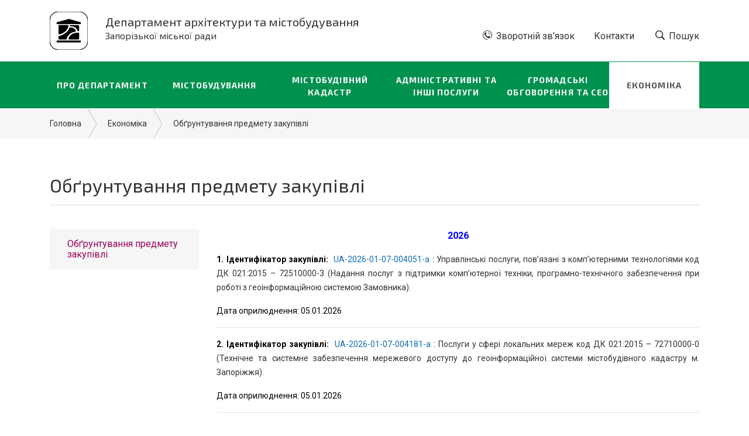

--- FILE ---
content_type: text/html; charset=UTF-8
request_url: https://datamzp.gov.ua/ekonomika/obgruntuvannya-predmetu-zakupivli
body_size: 11401
content:
<!DOCTYPE html>
<html lang="uk">
    <head>
        <!-- Global site tag (gtag.js) - Google Analytics -->
        <script async src="https://www.googletagmanager.com/gtag/js?id=UA-133670519-3"></script>
        <script>
            window.dataLayer = window.dataLayer || [];
            function gtag(){dataLayer.push(arguments);}
            gtag('js', new Date());
            gtag('config', 'UA-133670519-3');
        </script>
        <meta charset="utf-8">
        <meta http-equiv="X-UA-Compatible" content="IE=edge">
        <meta name="viewport" content="width=device-width, initial-scale=1, maximum-scale=1">
        <link rel="icon" type="image/png" href="https://datamzp.gov.ua/images/favicon.png" sizes="16x16">
        <meta name="csrf-token" content="ZN1Vui8qLnVrb1gLm8QjEbtlMDuk2o45ba8dumEo">
        <title>Обґрунтування предмету закупівлі</title>
                <meta name="description" content="Обґрунтування предмету закупівлі">        <meta property="og:url" content="https://datamzp.gov.ua/ekonomika/obgruntuvannya-predmetu-zakupivli">
	<meta property="og:title" content="Обґрунтування предмету закупівлі">
	<meta property="og:description" content="Обґрунтування предмету закупівлі">
	<meta property="og:image" content="https://datamzp.gov.ua/images/Logo_icon.svg">
	<meta property="og:type" content="website">
	<meta property="og:locale" content="ru_Ru">
                <script type="application/ld+json">
        {"@context":"https:\/\/schema.org","@type":"Article","mainEntityOfPage":{"@type":"WebPage","@id":"https:\/\/datamzp.gov.ua\/ekonomika\/obgruntuvannya-predmetu-zakupivli"},"headline":"\u041e\u0431\u0491\u0440\u0443\u043d\u0442\u0443\u0432\u0430\u043d\u043d\u044f \u043f\u0440\u0435\u0434\u043c\u0435\u0442\u0443 \u0437\u0430\u043a\u0443\u043f\u0456\u0432\u043b\u0456","description":"\u041e\u0431\u0491\u0440\u0443\u043d\u0442\u0443\u0432\u0430\u043d\u043d\u044f \u043f\u0440\u0435\u0434\u043c\u0435\u0442\u0443 \u0437\u0430\u043a\u0443\u043f\u0456\u0432\u043b\u0456","image":["https:\/\/datamzp.gov.ua\/images\/footer_logotype.png"],"author":{"@type":"Person","name":"\u0414\u0435\u043f\u0430\u0440\u0442\u0430\u043c\u0435\u043d\u0442 \u0430\u0440\u0445\u0456\u0442\u0435\u043a\u0442\u0443\u0440\u0438 \u0442\u0430 \u043c\u0456\u0441\u0442\u043e\u0431\u0443\u0434\u0443\u0432\u0430\u043d\u043d\u044f \u0417\u0430\u043f\u043e\u0440\u0456\u0437\u044c\u043a\u043e\u0457 \u043c\u0456\u0441\u044c\u043a\u043e\u0457 \u0440\u0430\u0434\u0438"},"publisher":{"@type":"Organization","name":"\u0414\u0435\u043f\u0430\u0440\u0442\u0430\u043c\u0435\u043d\u0442 \u0430\u0440\u0445\u0456\u0442\u0435\u043a\u0442\u0443\u0440\u0438 \u0442\u0430 \u043c\u0456\u0441\u0442\u043e\u0431\u0443\u0434\u0443\u0432\u0430\u043d\u043d\u044f \u0417\u0430\u043f\u043e\u0440\u0456\u0437\u044c\u043a\u043e\u0457 \u043c\u0456\u0441\u044c\u043a\u043e\u0457 \u0440\u0430\u0434\u0438","logo":{"@type":"ImageObject","url":"https:\/\/datamzp.gov.ua\/images\/footer_logotype.png","width":161,"height":189}},"datePublished":"2021-05-12T12:18:49.000000Z","dateModified":"2026-01-05T13:38:37.000000Z"}        </script>
                <!-- styles -->
        <link rel="stylesheet" href="https://datamzp.gov.ua/css/reset.css">
        <link rel="stylesheet" href="https://datamzp.gov.ua/css/bootstrap.min.css">
        <link rel="stylesheet" href="https://cdnjs.cloudflare.com/ajax/libs/font-awesome/4.7.0/css/font-awesome.min.css">
        <!-- styles -->
        <link rel="stylesheet" href="https://datamzp.gov.ua/css/slick.css">
        <link rel="stylesheet" href="https://datamzp.gov.ua/css/style.min.css">
    </head>
    <body>
    <div id="wrapper">
        <header>
            <div class="header_top container">
                <div class="row">
                    <a href="https://datamzp.gov.ua" class="col-xl-6" style="display: block;">
                        <div class="row">
                            <div class="logotype col-xl-2 col-lg-2 col-md-2 col-3">
                              <svg version="1.1" id="Шар_1" xmlns="http://www.w3.org/2000/svg" xmlns:xlink="http://www.w3.org/1999/xlink" x="0px" y="0px"
	 viewBox="0 0 300 300" style="enable-background:new 0 0 300 300;" xml:space="preserve">
<style type="text/css">
	.st0{fill:none;stroke:#000000;stroke-width:5;stroke-miterlimit:10;}
</style>
<path class="st0" d="M149.7,299.9c-27.3,0-54.5,0.4-81.8-0.1c-27.1-0.4-47.1-13.2-60.1-36.8c-5.4-10-7.7-20.7-7.7-32
	c0-54.3-0.3-108.5,0.1-162.8c0.2-27,13-47.1,36.6-60.3C46,2.8,56.1,0.4,66.6,0.1c1.5,0,3.1-0.1,4.6-0.1C124.8,0,178.4,0,232,0.1
	c18.1,0,33.9,6.5,46.9,19c11.5,11,18.2,24.5,20.4,40.3c0.4,2.7,0.6,5.3,0.6,8c0,54.9,0.1,109.9,0,164.8c0,16.8-5.9,31.7-17,44.3
	c-10.1,11.5-22.7,18.7-37.6,22c-4.2,0.9-8.6,1.4-12.9,1.4C204.8,299.9,177.3,299.9,149.7,299.9z"/>
<g>
	<path d="M53.8,86.8c0-2,1.3-3.7,3.2-4.2l89.1-23.9c3.3-0.9,6.7-0.9,10,0L243,82.6c1.9,0.5,3.2,2.2,3.2,4.2v6.7c0,2.4-2,4.4-4.4,4.4
		H58.1c-2.4,0-4.4-2-4.4-4.4v-6.7H53.8z"/>
	<path d="M68.9,172v-60.1c0-3.7,3-6.7,6.7-6.7h66c4.1,0,7.3,3.7,6.3,7.8c-8.2,33.9-31.7,55.4-71,65.4
		C72.8,179.4,68.9,176.3,68.9,172z"/>
	<path d="M231.5,171.7V213c0,3.7-3,6.7-6.7,6.7h-70.3c-4.2,0-7.4-3.9-6.2-7.9c10.7-34.8,42.2-46.7,76.8-46.6
		C228.6,165.2,231.5,168.2,231.5,171.7z"/>
	<path d="M69.2,213v-14.2c0-3,2-5.7,4.9-6.5c41.1-12.3,72.2-36.6,80.7-63.1c1.1-3.3,4.1-5.7,7.6-5.4c15.3,1.3,32.7,3.7,43.4,24.7
		c2.1,4.1-1.2,8.7-5.7,9.3c-24.7,3.1-55.5,18.5-67,56.9c-0.9,3-3.6,5.1-6.7,5.1H75.9C72.2,219.7,69.2,216.7,69.2,213z"/>
	<path d="M231.5,112.4V148c0,3.5-2.9,6.4-6.4,6.4c-3.1,0-5.6-2.2-6.5-5.1c-7.5-25.3-32.5-35.1-56-34.7c-2.5,0-4.7-2-4.7-4.5
		c0-2.4,2-4.4,4.4-4.4h62.5C228.5,105.7,231.5,108.7,231.5,112.4z"/>
	<path d="M59.1,227.3h181.7c3,0,5.4,2.4,5.4,5.4v4c0,3-2.4,5.4-5.4,5.4H59.1c-3,0-5.4-2.4-5.4-5.4v-4
		C53.8,229.7,56.2,227.3,59.1,227.3z"/>
</g>
</svg>
                                <!--<svg width="68" height="58"><use xlink:href="#ic_logo"></use></svg>-->
                            </div>
                             <div class="logotype-link col-xl-10 col-lg-8 col-md-10 col-9">
                                <h1 class="heading5 ll-desc">
                                    Департамент архітектури та містобудування
                                    <span>Запорізької міської ради</span>
                                </h1>
                            </div>
                        </div>
                    </a>
                    <div class="top-nav col-xl-5 offset-xl-1 col-lg-5 offset-lg-1 col-md-12 col-12">
                        <!-- menu -->
                        <ul class="top-nav-menu" id="top-nav-menu">
                            <li>
                                <a href="https://datamzp.gov.ua/feedback">
                                    <svg class="tnm-icon" width="16" height="16"><use xlink:href="#ic_call"></use></svg>
                                Зворотній зв’язок</a>
                            </li>
                            <li>
                                <a href="https://datamzp.gov.ua/contacts">Контакти</a>
                            </li>
                            <li>
                                <a href="#" onclick="showSearch(); return false;"><svg class="tnm-icon" width="16" height="16"><use xlink:href="#ic_search"></use></svg>
                                Пошук</a>
                            </li>
                        </ul>
                        <form action="/search" id="search-form" method="GET">
                            <input type="text" name="search" placeholder="Пошук на сайті" value="">
                            <button type="submit"><svg width="16" height="16"><use xlink:href="#ic_search"></use></svg><span>Знайти</span></button>
                            <a href="#" onclick="hideSearch(); return false;">
                                <svg class="ic-icon" width="14" height="14"><use xlink:href="#ic_close"></use></svg>
                            </a>
                        </form>
                        <!-- /menu -->
                    </div>
                </div>
            </div>
            <!-- mobile menu -->
            <div class="mobile-container">
                <div class="container">
                    <div class="row">
                        <div class="mc-left col-md-4 col-6">
                           <a href="#" id="showMobileSearch"><svg style="position: relative; top: -2px;" class="mm-icon" width="16" height="16"><use xlink:href="#ic_search"></use></svg>
                            <span>Пошук</span></a>
                        </div>
                        <div class="mc-right col-md-8 col-6">
                            <ul class="mobile-menu row" id="mobile-menu">
                                <li><a href="https://datamzp.gov.ua/feedback"><svg class="mm-icon" width="21" height="21"><use xlink:href="#ic_call"></use></svg><span>Зворотній зв’язок</span></a></li>
                                <li><a href="https://datamzp.gov.ua/sitemap"><svg class="mm-icon" width="24" height="20" stroke="#ffffff" fill="#ffffff"><use xlink:href="#ic_sitemap_white"></use></svg><span>Мапа сайту</span></a></li>
                                <li><a href="#" id="showMobileMenu"><svg class="mm-icon" width="24" height="20"><use xlink:href="#ic_menu"></use></svg></a></li>
                            </ul>
                        </div>
                    </div>
                    <form action="https://datamzp.gov.ua/search" id="search-mobile-form" method="GET">
                        <input type="text" name="search" placeholder="Пошук на сайті" value="">
                        <button type="submit" style="display: none;"></button>
                        <button id="closeMobileSearch"><svg class="mm-icon" width="14" height="14"><use xlink:href="#ic_close"></use></svg></button>
                    </form>
                </div>
            </div>
            <!-- /mobile menu -->
            <!-- top menu -->
            <div class="header_middle" id="header_middle">
                <div class="container">
                    <ul class="top_menu nav" id="top_menu">
                                            <li class="nav-item ">
                            <a href="https://datamzp.gov.ua/pro-departament" class="nav-link">Про департамент</a>
                        </li>
                                            <li class="nav-item ">
                            <a href="https://datamzp.gov.ua/mistobuduvannya" class="nav-link">Містобудування</a>
                        </li>
                                            <li class="nav-item ">
                            <a href="https://datamzp.gov.ua/mistobudivniy-kadastr" class="nav-link">Містобудівний кадастр</a>
                        </li>
                                            <li class="nav-item ">
                            <a href="https://datamzp.gov.ua/administrativni-ta-inshi-poslugi" class="nav-link">Адміністративні та інші послуги</a>
                        </li>
                                            <li class="nav-item ">
                            <a href="https://datamzp.gov.ua/gromadski-obgovorennya-ta-seo" class="nav-link">Громадські обговорення та СЕО</a>
                        </li>
                                            <li class="nav-item show">
                            <a href="https://datamzp.gov.ua/ekonomika" class="nav-link">Економіка</a>
                        </li>
                    
                    </ul>
                </div>
            </div>
            <!-- /top menu -->
        </header>
                    <!-- breadcrumbs -->
<div class="breadcrumbs-container">
    <div class="container">
        <ol class="breadcrumbs" itemscope itemtype="http://schema.org/BreadcrumbList">
            <li class="crumbs-item" itemprop="itemListElement" itemscope itemtype="http://schema.org/ListItem">
                <a  itemscope itemtype="http://schema.org/Thing" itemprop="item" href="https://datamzp.gov.ua" itemid="https://datamzp.gov.ua"><span itemprop="name">Головна</span>
                </a>
                <meta itemprop="position" content="1" />
            </li>
                                    <li class="crumbs-item" itemprop="itemListElement" itemscope itemtype="http://schema.org/ListItem">
                <a itemscope itemtype="http://schema.org/Thing" itemprop="item" href="https://datamzp.gov.ua/ekonomika" itemid="https://datamzp.gov.ua/ekonomika">
                    <span itemprop="name">Економіка</span>
                </a>
                <meta itemprop="position" content="2" />
            </li>
                                    <li class="crumbs-item" itemprop="itemListElement" itemscope itemtype="http://schema.org/ListItem">
                <a itemscope itemtype="http://schema.org/Thing" itemprop="item" href="https://datamzp.gov.ua/ekonomika/obgruntuvannya-predmetu-zakupivli" itemid="https://datamzp.gov.ua/ekonomika/obgruntuvannya-predmetu-zakupivli">
                    <span itemprop="name">Обґрунтування предмету закупівлі</span>
                </a>
                <meta itemprop="position" content="3" />
            </li>
                    </ol>
    </div>
</div>
<!-- /breadcrumbs --><!-- main -->
<main class="container index-page inner-page">
	<!-- mobile-section -->
	<div id="mobile-section">
		<!-- show mobile primary menu -->
       	<a href="#" id="mobile-primary-menu">
           Економіка
           <i class="fa fa-angle-down" aria-hidden="true"></i>
       	</a>
       	<div class="row">
       	<!-- primary menu -->
           	<div class="col-xl-3 col-md-12 col-12">
               	<ul class="primary-menu" id="primary-menu">       	
    			    				    				<li>
    					<a href="https://datamzp.gov.ua/ekonomika/obgruntuvannya-predmetu-zakupivli" class="sl-active">Обґрунтування предмету закупівлі </a>
    				</li>
    				    							</ul>
           	</div>
           <!-- /primary menu -->
       	</div>
        </div>
    <!-- /mobile-section -->
	<h1 class="heading1">Обґрунтування предмету закупівлі</h1>
	<div class="row">
		<!-- left block -->
		<aside class="page-sidebar col-xl-3 col-12">
			<ul class="subnav-list">
    		    			    				<li>
    					<a href="https://datamzp.gov.ua/ekonomika/obgruntuvannya-predmetu-zakupivli" class="sl-active">
    						Обґрунтування предмету закупівлі
    						    					</a>
    				</li>
    			    					</ul>
		</aside>
		<!-- /left block -->
		<!-- right block -->
		<section class="page-main col-xl-9 col-md-12 col-12">
			<p style="text-align:center"><strong><a href="#collapse2025"><span style="color:blue">2026</span></a></strong></p>

<div class="collapse show" id="collapse2026">
<p style="text-align:justify"><span style="font-size:14px"><span style="color:#000000"><strong>1.&nbsp;Ідентифікатор закупівлі: </strong></span>&nbsp;<a href="https://datamzp.gov.ua/uploads/justific_purch/2026/1_ua-2026-01-07-004051-a.pdf" target="_blank">UA-2026-01-07-004051-a</a> <span style="color:#000000">:</span> <span style="color:#333333">Управлінські послуги, пов&rsquo;язані з комп&rsquo;ютерними технологіями код ДК 021:2015 &ndash; 72510000-3 (Надання послуг з підтримки комп&rsquo;ютерної техніки, програмно-технічного забезпечення при роботі з геоінформаційною системою Замовника).</span></span></p>

<p style="text-align:justify"><span style="font-size:14px"><span style="color:#000000">Дата оприлюднення: 05.01.2026</span></span></p>

<hr />
<p style="text-align:justify"><span style="font-size:14px"><span style="color:#000000"><strong>2.&nbsp;Ідентифікатор закупівлі:</strong></span>&nbsp; <a href="https://datamzp.gov.ua/uploads/justific_purch/2026/2_ua-2026-01-07-004181-a.pdf" target="_blank">UA-2026-01-07-004181-a</a> <span style="color:#000000">:</span> <span style="color:#333333">Послуги у сфері локальних мереж код ДК 021:2015 &ndash; 72710000-0 (Технічне та системне забезпечення мережевого доступу до геоінформаційної системи містобудівного кадастру м. Запоріжжя).</span></span></p>

<p style="text-align:justify"><span style="font-size:14px"><span style="color:#000000">Дата оприлюднення: 05.01.2026</span></span></p>

<hr />
<p style="text-align:justify"><span style="font-size:14px"><span style="color:#000000"><strong>3.&nbsp;Ідентифікатор закупівлі:&nbsp;</strong></span><a href="https://datamzp.gov.ua/uploads/justific_purch/2026/3_ua-2026-01-07-003823-a.pdf" target="_blank">UA-2026-01-07-003823-a</a><span style="color:#000000">:</span> <span style="color:#333333">Інформаційні системи код ДК 021:2015 &ndash; 48810000-9 (Надання послуг з системного та технічного забезпечення серверної частини геоінформаційної системи містобудівного кадастру м.Запоріжжя).</span></span></p>

<p style="text-align:justify"><span style="font-size:14px"><span style="color:#000000">Дата оприлюднення: 05.01.2026</span></span></p>

<hr /></div>

<p style="text-align:center"><strong><a href="#collapse2025"><span style="color:blue">2025</span></a></strong></p>

<div class="collapse" id="collapse2025">
<p style="text-align:justify"><span style="font-size:14px"><span style="color:#000000"><strong>1.&nbsp;Ідентифікатор закупівлі:</strong></span>&nbsp;<a href="https://datamzp.gov.ua/uploads/justific_purch/2025/1_ua-2025-01-14-006754-a.pdf" target="_blank"><span style="color:#3498db"><span style="background-color:white">UA-2025-01-14-006754-a</span></span></a><span style="color:#000000">:</span> <span style="color:#333333">Управлінські послуги, пов&rsquo;язані з комп&rsquo;ютерними технологіями код ДК 021:2015 &ndash; 72510000-3 (Надання послуг з підтримки комп&rsquo;ютерної техніки, програмно-технічного забезпечення при роботі з геоінформаційною системою Замовника).</span></span></p>

<p style="text-align:justify"><span style="font-size:14px"><span style="color:#000000">Дата оприлюднення: 14.01.2025</span></span></p>

<hr />
<p style="text-align:justify"><span style="font-size:14px"><span style="color:#000000"><strong>2.&nbsp;Ідентифікатор закупівлі:</strong></span>&nbsp;<a href="https://datamzp.gov.ua/uploads/justific_purch/2025/2_ua-2025-01-14-006890-a.pdf" target="_blank"><span style="color:#3498db"><span style="background-color:white">UA-2025-01-14-006890-a</span></span></a><span style="color:#000000">:</span> <span style="color:#333333">Послуги у сфері локальних мереж код ДК 021:2015 &ndash; 72710000-0 (Технічне та системне забезпечення мережевого доступу до геоінформаційної системи містобудівного кадастру м. Запоріжжя).</span></span></p>

<p style="text-align:justify"><span style="font-size:14px"><span style="color:#000000">Дата оприлюднення: 14.01.2025</span></span></p>

<hr />
<p style="text-align:justify"><span style="font-size:14px"><span style="color:#000000"><strong>3.&nbsp;Ідентифікатор закупівлі:</strong></span><a href="https://datamzp.gov.ua/uploads/justific_purch/2025/3_ua-2025-01-14-006595-a.pdf" target="_blank"><span style="color:#3498db">UA-2025-01-14-006595-a</span></a><span style="color:#000000">:</span> <span style="color:#333333">Інформаційні системи код ДК 021:2015 &ndash; 48810000-9 (Надання послуг з системного та технічного забезпечення серверної частини геоінформаційної системи містобудівного кадастру м.Запоріжжя).</span></span></p>

<p style="text-align:justify"><span style="font-size:14px"><span style="color:#000000">Дата оприлюднення: 14.01.2025</span></span></p>

<hr />
<p style="text-align:justify"><span style="font-size:14px"><span style="color:#000000"><strong>4.&nbsp;Ідентифікатор закупівлі:</strong></span><a href="https://datamzp.gov.ua/uploads/justific_purch/2025/4_ua-2025-04-15-013339-a.pdf" target="_blank"><span style="color:#3498db">UA-2025-04-15-013339-a</span></a><span style="color:#000000">:</span> <span style="color:#333333">Офісне устаткування та приладдя різне код&nbsp; ДК 021:2015 &ndash; 30190000-7 (канцтовари: ручки кулькові, файли для документів, скріпки, степлери, папір, папки реєстратори, книги обліку).</span></span></p>

<p style="text-align:justify"><span style="font-size:14px"><span style="color:#000000">Дата оприлюднення: 15.04.2025</span></span></p>

<hr />
<p style="text-align:justify"><span style="font-size:14px"><span style="color:#000000"><strong>5.&nbsp;Ідентифікатор закупівлі:</strong></span><a href="https://datamzp.gov.ua/uploads/justific_purch/2025/5_ua-2025-06-17-013676-a.pdf" target="_blank"><span style="color:#3498db">UA-2025-06-17-013676-a</span></a><span style="color:#000000">:</span> <span style="color:#333333">Архітектурні, інженерні та планувальні послуги код ДК 021:2015 - 71240000-2 (Розробка схеми розміщення тимчасових споруд для забезпечення житлом внутрішньо переміщених осіб, які знаходяться у м.Запоріжжі).</span></span></p>

<p style="text-align:justify"><span style="font-size:14px"><span style="color:#000000">Дата оприлюднення: 17.06.2025</span></span></p>

<hr />
<p style="text-align:justify"><span style="font-size:14px"><span style="color:#000000"><strong>6.&nbsp;Ідентифікатор закупівлі:</strong></span><a href="https://datamzp.gov.ua/uploads/justific_purch/2025/6_ua-2025-07-23-003124-a.pdf" target="_blank"><span style="color:#3498db">UA-2025-07-23-003124-a</span></a><span style="color:#000000">:</span> <span style="color:#333333">Нафта і дистиляти код ДК 021:2015 &ndash; 09130000-9 (бензин А-95).</span></span></p>

<p style="text-align:justify"><span style="font-size:14px"><span style="color:#000000">Дата оприлюднення: 23.07.2025</span></span></p>

<hr />
<p style="text-align:justify"><span style="font-size:14px"><span style="color:#000000"><strong>7.&nbsp;Ідентифікатор закупівлі:</strong></span><a href="https://datamzp.gov.ua/uploads/justific_purch/2025/7_ua-2025-10-01-005731-a.pdf" target="_blank"><span style="color:#3498db">UA-2025-10-01-005731-a</span></a><span style="color:#000000">:</span> <span style="color:#333333">Комп&rsquo;ютерне обладнання&nbsp; код ДК 021:2015 &ndash; 30230000-0 (моноблоки, портативні комп&rsquo;ютери (ноутбуки)).</span></span></p>

<p style="text-align:justify"><span style="font-size:14px"><span style="color:#000000">Дата оприлюднення: 01.10.2025</span></span></p>

<hr />
<p style="text-align:justify"><span style="font-size:14px"><span style="color:#000000"><strong>8.&nbsp;Ідентифікатор закупівлі:</strong></span><a href="https://datamzp.gov.ua/uploads/justific_purch/2025/8_ua-2025-11-05-011777-a.pdf" target="_blank"><span style="color:#3498db">UA-2025-11-05-011777-a</span></a><span style="color:#000000">:</span> <span style="color:#333333">Послуги з розробки веб-сайтів код ДК 021:2015 &ndash; 72413000-8&nbsp; (технічний супровід веб-сайту).</span></span></p>

<p style="text-align:justify"><span style="font-size:14px"><span style="color:#000000">Дата оприлюднення: 05.11.2025</span></span></p>

<hr />
<p style="text-align:justify"><span style="font-size:14px"><span style="color:#000000"><strong>9.&nbsp;Ідентифікатор закупівлі:</strong></span><a href="https://datamzp.gov.ua/uploads/justific_purch/2025/9_ua-2025-12-17-022900-а.pdf" target="_blank"><span style="color:#3498db">UA-2025-12-17-022900-а</span></a><span style="color:#000000">:</span> <span style="color:#333333">Нафта і дистиляти код ДК 021:2015 &ndash; 09130000-9 (бензин А-95).</span></span></p>

<p style="text-align:justify"><span style="font-size:14px"><span style="color:#000000">Дата оприлюднення: 17.12.2025</span></span></p>

<hr /></div>

<p style="text-align:center">&nbsp;</p>

<p style="text-align:center"><strong><a href="#collapseArch"><span style="color:blue">Архівні</span></a></strong></p>

<div class="collapse" id="collapseArch">
<p style="text-align:justify"><span style="font-size:14px"><span style="color:#000000"><strong>Ідентифікатор закупівлі:</strong></span>&nbsp;</span>UA-2024-06-19-007336-a<span style="font-size:14px"><span style="color:#000000">:</span> <a href="https://datamzp.gov.ua/uploads/files_obgruntuvannya-ua-2024-06-19-007336-apdf_202408191147.pdf" target="_blank"><span style="color:#000000">30190000-7&nbsp;Офісне устаткування та приладдя різне</span></a>&nbsp;(канцтовари: ручки кулькові, файли для документів, скріпки, степлери, папір, папки реєстратори, книги обліку)</span></p>

<p style="text-align:justify"><span style="font-size:14px"><span style="color:#000000">Дата оприлюднення: 16.08.2024</span></span></p>

<hr />
<p style="text-align:justify"><span style="font-size:14px"><span style="color:#000000"><strong>Ідентифікатор закупівлі:</strong></span>&nbsp;UA-2022-01-14-001486-b<span style="color:#000000">:</span> <u>71250000-5 Архітектурні, інженерні та геодезичні послуги.</u> (Актуалізація міської геодезичної мережі м.Запоріжжя)</span></p>

<p style="text-align:justify"><span style="font-size:14px"><span style="color:#000000">Дата оприлюднення: 17.01.2022</span></span></p>

<hr />
<p style="text-align:justify"><span style="font-size:14px"><span style="color:#000000"><strong>Ідентифікатор закупівлі:</strong></span>&nbsp;<span style="color:#000000">UA-2021-10-22-011390-b:</span> <span style="color:#000000">72260000-5 - <u>Послуги, пов&rsquo;язані з програмним забезпеченням</u> (Послуги з придбання прикладного програмного забезпечення для роботи з графікою та зображеннями (модуль для роботи з растровими геоданими містобудівного кадастру<a href="https://datamzp.gov.ua/uploads/files_obgruntuvannya-11102021pdf_202111171524.pdf" target="_blank">)</a></span></span></p>

<p style="text-align:justify"><span style="font-size:14px"><span style="color:#000000">Дата оприлюднення: 29.10.2021</span></span></p>

<hr />
<p><span style="font-size:14px"><span style="color:#000000"><strong>Ідентифікатор закупівлі:</strong></span>&nbsp;<span style="color:#000000">UA-2021-10-21-006925-а&nbsp;:<a href="https://datamzp.gov.ua/uploads/files_obgruntuvannya-11102021pdf_202111171524.pdf" target="_blank">&nbsp;</a></span><a href="https://datamzp.gov.ua/uploads/files_obgruntuvannya-11102021pdf_202111171524.pdf" target="_blank"><span style="color:black">71250000-5 - Архітектурні, інженерні та геодезичні послуги&nbsp;(Актуалізація міської геодезичної мережі м.Запоріжжя)</span></a></span></p>

<p><span style="font-size:14px"><span style="color:#000000">Дата оприлюднення: 27.10.2021</span></span></p>

<hr />
<p style="text-align:justify"><span style="font-size:14px"><span style="color:#000000"><strong>Ідентифікатор закупівлі:</strong></span>&nbsp;<span style="color:#000000">UA-2021-10-06-002848-a: </span><a href="https://datamzp.gov.ua/uploads/files_obgruntuvannya-12102021pdf_202111171604.pdf" target="_blank"><span style="color:#000000">72260000-5 - Послуги, пов&rsquo;язані з програмним забезпеченням</span></a><span style="color:#000000"> (Послуги з придбання прикладного програмного забезпечення для роботи з графікою та зображеннями (модуль для роботи з растровими геоданими містобудівного кадастру</span><a href="https://datamzp.gov.ua/uploads/files_obgruntuvannya-11102021pdf_202111171524.pdf" target="_blank"><span style="color:#000000">)</span></a></span></p>

<p style="text-align:justify"><span style="font-size:14px"><span style="color:#000000">Дата оприлюднення: 12.10.2021</span></span></p>

<hr />
<p><span style="font-size:14px"><span style="color:#000000"><strong>Ідентифікатор закупівлі:</strong></span>&nbsp;<span style="color:#000000">UA-2021-10-05-002800-с&nbsp;:<a href="https://datamzp.gov.ua/uploads/files_obgruntuvannya-11102021pdf_202111171524.pdf" target="_blank">&nbsp;</a></span><a href="https://datamzp.gov.ua/uploads/files_obgruntuvannya-11102021pdf_202111171549.pdf" target="_blank"><span style="color:black">71250000-5 - Архітектурні, інженерні та геодезичні послуги&nbsp;(Актуалізація міської геодезичної мережі м.Запоріжжя)</span></a></span></p>

<p><span style="font-size:14px"><span style="color:#000000">Дата оприлюднення: 11.10.2021</span></span></p>

<hr />
<p><span style="font-size:14px"><span style="color:#000000"><strong>Ідентифікатор закупівлі:</strong></span>&nbsp;<span style="color:#000000">UA-2021-06-30-008312-с&nbsp;:&nbsp;</span><a href="https://datamzp.gov.ua/uploads/files_ua-2021-06-30-008312-spdf_202107011415.pdf" target="_blank"><span style="color:black">71410000-5 - Послуги у сфері містобудування (розробка детального плану Кривої бухти на території м.&nbsp;Запоріжжя)</span></a></span></p>

<p><span style="font-size:14px"><span style="color:#000000">Дата оприлюднення: 01.07.2021</span></span></p>

<hr />
<p><span style="font-size:14px"><span style="color:#000000"><strong>Ідентифікатор закупівлі:</strong></span>&nbsp;<span style="color:#000000">UA-2021-06-10-001860-a&nbsp;:&nbsp;</span><a href="https://datamzp.gov.ua/uploads/files_obgruntuvannya-ua-2021-06-10-001860-apdf_202106101801.pdf" target="_blank"><span style="color:black">71410000-5 - Послуги у сфері містобудування (розробка детального плану Кривої бухти на території м.&nbsp;Запоріжжя)</span></a></span></p>

<p><span style="font-size:14px"><span style="color:#000000">Дата оприлюднення: 10.06.2021</span></span></p>

<hr />
<p><span style="font-size:14px"><span style="color:#000000"><strong>Ідентифікатор закупівлі:</strong></span>&nbsp;<span style="color:#000000">UA-2021-03-18-004624-c&nbsp;<strong>:</strong>71250000-5 - Архітектурні, інженерні та геодезичні послуги (виготовлення документації із землеустрою)</span></span></p>

<p><span style="font-size:14px"><span style="color:#000000">Дата оприлюднення: 19.03.2021</span></span></p>

<hr />
<p><span style="font-size:14px"><span style="color:#000000"><strong>Ідентифікатор закупівлі:</strong></span>&nbsp;<span style="color:#000000">UA-2021-03-15-001978-c.&nbsp;<strong>:</strong> 71250000-5 - Архітектурні, інженерні та геодезичні послуги (топографічна зйомка М 1:500 земельних ділянок)</span></span></p>

<p><span style="font-size:14px"><span style="color:#000000">Дата оприлюднення: 16.03.2021</span></span></p>

<hr />
<p>&nbsp;</p>
</div>
					</section>
		<!-- /right block -->
	</div>	
</main>
<!-- /main -->		
                                    
        <footer>
            <!-- footer -->
            <div class="footer container">
                <div class="row">
                    <div class="footer-left col-lg-5 col-md-7 col-12 col-xl-3">
                        <div class="footer-logotype">
                            <a href="https://datamzp.gov.ua"><img width="100%" src="https://datamzp.gov.ua/images/footer_logotype.png" alt=""></a>
                        </div>
                        <p class="fl-name">Департамент архітектури та містобудування<br> Запорізької міської ради</p>
                        <div class="row">
                            <address class="fl-address col-xl-12 col-md-12 col-6">вул. Зелінського, 3,<br> м. Запоріжжя, 69001</address>
                                                                                        <div class="fl-time col-xl-12 col-md-12 col-6" style="margin-bottom: 15px;">
                                <ul>
	<li>Пн &ndash; Чт: 8:00&ndash;17:00</li>
	<li>Пт: 8:00&ndash;15:45</li>
	<li>Перерва: 12:00 - 12:45</li>
	<!-- <li>&nbsp;</li>
	<li>(на період дії карантину:</li>
	<li>Пн &ndash; Чт: 8:00&ndash;17:00</li>
	<li>Пт: 8:00&ndash;15:45</li>
	<li>Перерва: 12:00 - 12:45)</li> -->
</ul>
                                </div>
                                                        <ul class="fl-list col-xl-12 col-md-10 col-7">
                                <li><a href="https://datamzp.gov.ua/contacts">Контакти</a></li>
                                <li><a href="https://datamzp.gov.ua/sitemap.html">Мапа сайту</a></li>
                                                            </ul>
                            <ul class="fl-social col-xl-12 col-md-2 col-5">
                                <li><a href="https://www.facebook.com/datamzmr" target="_blanck"><svg width="30" height="30" viewBox="0 0 30 30" fill="none" xmlns="http://www.w3.org/2000/svg"><path fill-rule="evenodd" clip-rule="evenodd" d="M2 0C0.895431 0 0 0.89543 0 2V28C0 29.1046 0.89543 30 2 30H16.5526V17.9526H12.5V13.2486H16.5526V9.77495C16.5526 5.72232 19.0132 3.55127 22.6316 3.55127H26.25V7.96574H23.7895C21.8355 7.96574 21.4013 8.90653 21.4013 10.2815V13.321H26.1053V18.025H21.4013V30H28C29.1046 30 30 29.1046 30 28V2C30 0.895431 29.1046 0 28 0H2Z" fill="white"/></svg></a></li>
                            </ul>
                        </div>
                    </div>
                    <!-- footer right -->
                    <div class="footer-right col-xl-9 col-lg-6 col-md-5 col-12">
                        <!-- footer menu -->
                        <div class="row">
                                                                                    <div class="footer-menu col-xl-4 col-lg-12 col-md-12 col-6">
                                <a href="https://datamzp.gov.ua/pro-departament" class="footer-menu-title heading3">Про департамент</a>
                                <ul class="footer-menu-list">
                                                                    <li><a href="https://datamzp.gov.ua/pro-departament/kerivnitstvo">Керівництво</a></li>
                                                                    <li><a href="https://datamzp.gov.ua/pro-departament/struktura">Структура</a></li>
                                                                    <li><a href="https://datamzp.gov.ua/pro-departament/polozhennya">Положення</a></li>
                                                                    <li><a href="https://datamzp.gov.ua/pro-departament/grafik-priyomu">Графік прийому</a></li>
                                                                    <li><a href="https://datamzp.gov.ua/pro-departament/zapobigannya-ta-protidiya-koruptsii">Запобігання та протидія корупції</a></li>
                                                                    <li><a href="https://datamzp.gov.ua/pro-departament/vijskovij-oblik">Військовий облік</a></li>
                                                                </ul>
                            </div>
                                                                                                                <div class="footer-menu col-xl-4 col-lg-12 col-md-12 col-6">
                                <a href="https://datamzp.gov.ua/mistobuduvannya" class="footer-menu-title heading3">Містобудування</a>
                                <ul class="footer-menu-list">
                                                                    <li><a href="https://datamzp.gov.ua/mistobuduvannya/generalniy-plan">Генеральний план</a></li>
                                                                    <li><a href="https://datamzp.gov.ua/mistobuduvannya/plan-zonuvannya">План зонування</a></li>
                                                                    <li><a href="https://datamzp.gov.ua/mistobuduvannya/detalni-plani-teritoriy">Детальні плани територій</a></li>
                                                                    <li><a href="https://datamzp.gov.ua/mistobuduvannya/kod-mista">Код міста</a></li>
                                                                    <li><a href="https://datamzp.gov.ua/mistobuduvannya/zemelni-torgi">Земельні торги</a></li>
                                                                    <li><a href="https://datamzp.gov.ua/mistobuduvannya/vidkritij-arhitekturnij-konkurs">Відкритий архітектурний конкурс</a></li>
                                                                    <li><a href="https://datamzp.gov.ua/mistobuduvannya/monitoring-stupenya-bezbarernosti-obektiv-fizichnogo-otochennya">Моніторинг та оцінка ступеня безбар’єрності об’єктів фізичного оточення у м.Запоріжжі</a></li>
                                                                    <li><a href="https://datamzp.gov.ua/mistobuduvannya/programa-kvt-zmtg">Програма комплексного відновлення території  Запорізької міської територіальної громади</a></li>
                                                                    <li><a href="https://datamzp.gov.ua/mistobuduvannya/evropejskij-prospekt">&quot;Європейський проспект&quot;</a></li>
                                                                    <li><a href="https://datamzp.gov.ua/mistobuduvannya/vistavka-konkursnih-proektiv">Виставка  конкурсних проєктів</a></li>
                                                                </ul>
                            </div>
                                                                                                                <div class="footer-menu col-xl-4 col-lg-12 col-md-12 col-6">
                                <a href="https://datamzp.gov.ua/mistobudivniy-kadastr" class="footer-menu-title heading3">Містобудівний кадастр</a>
                                <ul class="footer-menu-list">
                                                                    <li><a href="https://datamzp.gov.ua/mistobudivniy-kadastr/reestr-mbutao">Реєстр МБУтаО</a></li>
                                                                    <li><a href="https://datamzp.gov.ua/mistobudivniy-kadastr/adresniy-reestr">Адресний реєстр</a></li>
                                                                </ul>
                            </div>
                                                                                                                <div class="footer-menu col-xl-8 col-lg-8 col-md-12 col-6">
                                <a href="https://datamzp.gov.ua/administrativni-ta-inshi-poslugi" class="footer-menu-title heading3">Адміністративні та інші послуги</a>
                                <div class="row">
                                    <div class="footer-menu col-lg-6">
                                        <p class="footer-menu-name paragraph">Адміністративні послуги</p>
                                        <ul class="footer-menu-list">
                                                                                    <li><a href="https://datamzp.gov.ua/administrativni-ta-inshi-poslugi/nadannya-mistobudivnikh-umov-ta-obmezhen">Надання містобудівних умов та обмежень для проєктування об`єкту будівництва</a></li>
                                                                                    <li><a href="https://datamzp.gov.ua/administrativni-ta-inshi-poslugi/nadannya-budivelnogo-pasportu">Надання будівельного паспорту</a></li>
                                                                                    <li><a href="https://datamzp.gov.ua/administrativni-ta-inshi-poslugi/nadannya-pasportu-privyazki-timchasovoi-sporudi">Надання паспорту прив`язки тимчасової споруди</a></li>
                                                                                    <li><a href="https://datamzp.gov.ua/administrativni-ta-inshi-poslugi/pogodzhennya-arkhitekturno-proektnogo-rishennya">Погодження архітектурно-проектного рішення</a></li>
                                                                                    <li><a href="https://datamzp.gov.ua/administrativni-ta-inshi-poslugi/nadannya-dostupu-do-publichnoi-informatsii">Надання доступу до публічної інформації</a></li>
                                                                                </ul>
                                    </div>
                                    <div class="footer-menu col-lg-6">
                                        <p class="footer-menu-name paragraph">Інші послуги</p>
                                        <ul class="footer-menu-list">
                                                                                    <li><a href="https://datamzp.gov.ua/administrativni-ta-inshi-poslugi/pogodzhennya-roztashuvannya-litnogo-maydanchiku">Погодження розташування літнього майданчику</a></li>
                                                                                    <li><a href="https://datamzp.gov.ua/administrativni-ta-inshi-poslugi/prisvoennya-adresi-obektu-nerukhomogo-mayna">Присвоєння адреси об`єкту нерухомого майна</a></li>
                                                                            </div>
                                </div>
                            </div>
                                                                                                                <div class="footer-menu col-xl-4 col-lg-12 col-md-12 col-6">
                                <a href="https://datamzp.gov.ua/gromadski-obgovorennya-ta-seo" class="footer-menu-title heading3">Громадські обговорення та СЕО</a>
                                <ul class="footer-menu-list">
                                                                    <li><a href="https://datamzp.gov.ua/gromadski-obgovorennya-ta-seo/detalni-plani-teritorij">Детальні плани територій</a></li>
                                                                    <li><a href="https://datamzp.gov.ua/gromadski-obgovorennya-ta-seo/regulyatorni-akti">Регуляторні акти</a></li>
                                                                </ul>
                            </div>
                                                                                                                <div class="footer-menu col-xl-4 col-lg-12 col-md-12 col-6">
                                <a href="https://datamzp.gov.ua/ekonomika" class="footer-menu-title heading3">Економіка</a>
                                <ul class="footer-menu-list">
                                                                    <li><a href="https://datamzp.gov.ua/ekonomika/obgruntuvannya-predmetu-zakupivli">Обґрунтування предмету закупівлі</a></li>
                                                                </ul>
                            </div>
                                                                                </div>
                        <!-- /footer menu -->
                    </div>
                    <!-- /footer right -->
                </div>
            </div>
            <!-- /footer -->
        </footer>
    </div>
    <!-- svg -->
    <svg width="0" height="0" display="none" xmlns="http://www.w3.org/2000/svg" xmlns:xlink="http://www.w3.org/1999/xlink">
        <!--<symbol id="ic_logo" viewBox="0 0 68 58">
            <path d="M61.6251 19.9365H55.2501V50.7717H61.6251V19.9365Z" fill="#018ABE"/><path d="M53.3907 19.9365H47.0157V50.7717H53.3907V19.9365Z" fill="#F5C00B"/><path d="M45.4219 19.9365H38.7813V50.7717H45.4219V19.9365Z" fill="#FB4B1A"/><path d="M37.1875 19.9365H30.8125V50.7717H37.1875V19.9365Z" fill="#094D6B"/><path d="M29.2188 19.9365H22.5781V50.7717H29.2188V19.9365Z" fill="#DB146D"/><path d="M20.9843 19.9365H14.6093V50.7717H20.9843V19.9365Z" fill="#6E0516"/><path d="M12.7502 19.9365H6.37518V50.7717H12.7502V19.9365Z" fill="#00914F"/><path fill-rule="evenodd" clip-rule="evenodd" d="M34 0L1.85938 11.9619H66.1406L34 0ZM0 17.2783V13.8227H68V17.2783H0ZM0 57.4172V53.9616H68V57.4172H0Z" fill="#545454"/>
        </symbol>-->
        <symbol id="ic_call" viewBox="0 0 16 16">
            <path d="M8.65095 3.36007L8.65046 4.17511C10.5377 4.17511 12.0708 5.70967 12.0698 7.59542L12.8858 7.59493C12.8858 5.26003 10.9873 3.36007 8.65095 3.36007ZM8 0C3.58832 0 0 3.58832 0 8.00049C0 12.4117 3.58832 16 8 16C8.27282 16 8.49323 15.7796 8.49323 15.5073C8.49323 15.2335 8.27282 15.0126 8 15.0126C4.13249 15.0126 0.986959 11.866 0.986959 8.00049C0.986959 4.13298 4.13249 0.986959 8 0.986959C11.8675 0.986959 15.0126 4.13347 15.0126 8.00049C15.0126 9.61636 14.1525 11.2175 12.9216 11.8964C12.4744 12.1423 11.4193 12.4951 10.9021 12.5C11.2126 12.3153 11.4815 12.0655 11.6814 11.7511C11.7206 11.6918 11.7725 11.6394 11.798 11.5752C11.9586 11.1888 11.9728 10.7504 12.0698 10.3419C12.1888 9.82076 9.78828 8.80246 9.57962 9.45341C9.50419 9.69439 9.3886 10.4565 9.23725 10.6574C9.10255 10.8366 8.77046 10.7514 8.56279 10.5751C8.01567 10.1088 7.40489 9.42353 6.86904 8.8818L6.87002 8.88131C6.8563 8.86711 6.83965 8.85144 6.82495 8.83625C6.80977 8.82205 6.79459 8.80588 6.7794 8.79119C6.23768 8.25436 5.55195 7.64602 5.08614 7.09793C4.90981 6.89025 4.82459 6.55816 5.00386 6.42347C5.20468 6.27114 5.96682 6.1575 6.2078 6.08109C6.85728 5.87342 6.41058 3.24056 5.88845 3.36007C5.48093 3.45558 4.47242 3.70211 4.08596 3.86178C4.02033 3.8897 3.96939 3.94015 3.91012 3.97934C2.53915 4.84825 2.36233 6.95834 3.70048 8.53061C4.21037 9.13209 4.7423 9.71398 5.2899 10.2822L5.28696 10.2841C5.30215 10.2993 5.31782 10.3135 5.3335 10.3282C5.34819 10.3434 5.36239 10.3586 5.3766 10.3747L5.37954 10.3718C5.94771 10.9194 6.6212 11.7261 7.71542 12.4559C10.019 13.9944 12.3568 13.334 13.3982 12.7629C15.1957 11.773 16 9.65848 16 8.00245C16 3.58832 12.4112 0 8 0Z" fill="currentColor"/>
        </symbol>
        <symbol id="ic_sitemap" viewBox="0 0 22 16">
            <path class="tnm-icon" d="M6.60742 6.04911V0.5H12.3931V6.04911H6.60742Z" stroke="#343436"/><path class="tnm-icon" d="M7.62524 15.1899V11.6052H11.375V15.1899H7.62524Z" stroke="#343436"/><path class="tnm-icon" d="M0.5 15.1899V11.6052H4.25028V15.1899H0.5Z" stroke="#343436"/><path class="tnm-icon" d="M14.7498 15.1899V11.6052H18.5V15.1899H14.7498Z" stroke="#343436"/><path class="tnm-icon" d="M2.5445 8.99044H9.33022V10.4646H9.66964V8.99044H16.4559V10.4646H16.7943V8.66338H9.66964V7.18924H9.33022V8.66338H2.20508V10.4646H2.5445V8.99044Z" fill="#343436"/>
        </symbol>
        <symbol  id="ic_sitemap_white" viewBox="0 0 25 20" fill="none">
            <path d="M8.53519 0.75H15.685V7.5982H8.53519V0.75Z" stroke="white" stroke-width="1.5"/>
            <path d="M9.83261 14.9059H14.3871V19.25H9.83261V14.9059Z" stroke="white" stroke-width="1.5"/>
            <path d="M0.75 14.9059H5.30521V19.25H0.75V14.9059Z" stroke="white" stroke-width="1.5"/>
            <path d="M18.9143 14.9059H23.4695V19.25H18.9143V14.9059Z" stroke="white" stroke-width="1.5"/>
            <path d="M3.24348 11.4602H11.8933V13.3393H12.326V11.4602H20.9765V13.3393H21.4078V11.0433H12.326V9.16418H11.8933V11.0433H2.81082V13.3393H3.24348V11.4602Z" fill="white" stroke="white"/>
        </symbol>
        <symbol id="ic_search" viewBox="0 0 16 16">
            <path fill-rule="evenodd" clip-rule="evenodd" d="M10.4434 12.0002C9.36234 12.7705 8.03964 13.2236 6.61113 13.2236C2.95991 13.2236 0 10.2634 0 6.61182C0 2.96021 2.95991 0 6.61113 0C10.2624 0 13.2223 2.96021 13.2223 6.61182C13.2223 8.04048 12.7692 9.36331 11.9989 10.4444L15.6804 14.1264C16.1083 14.5543 16.1048 15.2392 15.6803 15.6637L15.662 15.6819C15.2386 16.1054 14.5492 16.1066 14.1249 15.6821L10.4434 12.0002ZM6.61113 11.6679C9.40321 11.6679 11.6667 9.40426 11.6667 6.61182C11.6667 3.81941 9.40321 1.55572 6.61113 1.55572C3.81901 1.55572 1.55556 3.81941 1.55556 6.61182C1.55556 9.40426 3.81901 11.6679 6.61113 11.6679Z" fill="currentColor"/>
        </symbol>
        <symbol id="ic_close" viewBox="0 0 14 14">
            <path d="M14 1.41L12.59 0L7 5.59L1.41 0L0 1.41L5.59 7L0 12.59L1.41 14L7 8.41L12.59 14L14 12.59L8.41 7L14 1.41Z" fill="currentColor"/>
        </symbol>
        <symbol id="ic_menu" viewBox="0 0 25 20">
            <path d="M24.0031 1.01035V2.99894C24.0029 3.2596 23.9026 3.51023 23.7231 3.69915C23.6316 3.80065 23.519 3.88086 23.3932 3.93409C23.2673 3.98733 23.1314 4.01229 22.9948 4.00724H1.00833C0.87923 4.01302 0.750338 3.99195 0.629809 3.94534C0.50928 3.89874 0.399739 3.82762 0.308118 3.73649C0.118969 3.5364 0.00940813 3.27412 2.70566e-05 2.99894V1.01035C-0.000878351 0.87439 0.0259795 0.739678 0.0789557 0.614461C0.131932 0.489245 0.209911 0.37616 0.308118 0.282134C0.396261 0.185804 0.504994 0.110593 0.626225 0.0621007C0.747457 0.0136082 0.878064 -0.00691773 1.00833 0.00205069H22.9948C23.2644 -0.00107657 23.525 0.0991451 23.7231 0.282134C23.8239 0.372787 23.9019 0.486033 23.9506 0.612604C23.9992 0.739176 24.0173 0.875476 24.0031 1.01035ZM24.0031 8.99271V11.0093C24.0029 11.27 23.9026 11.5206 23.7231 11.7095C23.6324 11.8104 23.5192 11.8883 23.3926 11.937C23.266 11.9857 23.1297 12.0037 22.9948 11.9896H1.00833C0.878552 11.9942 0.74925 11.9716 0.628683 11.9234C0.508116 11.8752 0.398936 11.8023 0.308118 11.7095C0.121435 11.5229 0.0115042 11.273 2.70566e-05 11.0093V8.99271C-0.000976722 8.86086 0.0259597 8.73029 0.0790627 8.6096C0.132166 8.48892 0.210231 8.38084 0.308118 8.29251C0.396261 8.19618 0.504994 8.12097 0.626225 8.07247C0.747457 8.02398 0.878064 8.00345 1.00833 8.01242H22.9948C23.2644 8.0093 23.525 8.10952 23.7231 8.29251C23.8217 8.37886 23.8984 8.48731 23.9471 8.609C23.9958 8.7307 24.015 8.86218 24.0031 8.99271ZM24.0031 17.0031V18.9917C24.0077 19.1214 23.9852 19.2507 23.9369 19.3713C23.8887 19.4919 23.8159 19.6011 23.7231 19.6919C23.5273 19.8819 23.2675 19.9918 22.9948 20H1.00833C0.876475 20.001 0.745906 19.974 0.625218 19.9209C0.504529 19.8678 0.396457 19.7898 0.308118 19.6919C0.127114 19.5014 0.0181659 19.2538 2.70566e-05 18.9917V17.0031C-0.000976722 16.8712 0.0259597 16.7407 0.0790627 16.62C0.132166 16.4993 0.210231 16.3912 0.308118 16.3029C0.499449 16.1232 0.746571 16.0144 1.00833 15.9948H22.9948C23.1308 15.9939 23.2655 16.0207 23.3907 16.0737C23.5159 16.1267 23.629 16.2047 23.7231 16.3029C23.8188 16.3914 23.8937 16.5002 23.9421 16.6214C23.9906 16.7425 24.0114 16.8729 24.0031 17.0031Z" fill="white"/>
        </symbol>
    </svg>
    <!-- /svg -->
    <!-- scroll -->
    <a href="#" id="scroll-up"><i class="fa fa-chevron-up" aria-hidden="true"></i></a>
    <!-- /scroll -->
    <!-- scripts -->
    <script src="https://ajax.googleapis.com/ajax/libs/jquery/3.5.1/jquery.min.js"></script>
    <script src="https://ajax.googleapis.com/ajax/libs/jqueryui/1.12.1/jquery-ui.min.js"></script>
    <script src="https://datamzp.gov.ua/js/bootstrap.min.js"></script>
    <script src="https://datamzp.gov.ua/js/slick.min.js"></script>
    <script src="https://datamzp.gov.ua/js/main.min.js"></script>
    </body>
</html>

--- FILE ---
content_type: text/css
request_url: https://datamzp.gov.ua/css/style.min.css
body_size: 5670
content:
@import url(https://fonts.googleapis.com/css?family=Exo+2:300,400,600,700|Roboto:300,400,500,700&subset=cyrillic);html{height:100%}body{font-family:Roboto,sans-serif;font-display:block}a.disabled{pointer-events:none}#wrapper{overflow:hidden}ul{margin-bottom:0}button,input{border:0;box-shadow:none}button:focus,input:focus{outline:0}a,a:focus,a:hover,a:visited{text-decoration:none;outline:0}.paragraph{font-family:Roboto;font-style:normal;font-weight:400;font-size:16px;line-height:24px;color:#525055}a.paragraph{color:#0d6eba}.heading1{font-family:'Exo 2';font-style:normal;font-weight:400;font-size:32px;color:#343436}.heading2{font-family:'Exo 2';font-style:normal;font-weight:600;font-size:28px;line-height:35px;color:#fff}.heading3{font-family:'Exo 2';font-style:normal;font-weight:600;font-size:24px;color:#fff}.heading4{font-family:Roboto;font-style:normal;font-weight:400;font-size:24px;color:#343436}.heading5{font-family:'Exo 2';font-style:normal;font-weight:400;font-size:20px;color:#343436}.heading6{font-family:Roboto;font-style:normal;font-weight:400;font-size:18px;color:#343436}.heading1-text{font-family:Roboto;font-style:normal;font-weight:400;font-size:32px;color:#343436}.subtitle{font-family:Roboto;font-style:italic;font-weight:300;font-size:14px;color:#343436}::placeholder{color:#eaeaea;opacity:1}:-ms-input-placeholder{color:#eaeaea}::-ms-input-placeholder{color:#eaeaea}.ic-icon{color:#343434}.pic-icon{color:red}.dropdown-toggle::after{display:none!important}.table th{font-weight:700}header{position:relative}header .header_top{height:105px}.logotype{margin-top:20px}.logotype-link{margin-top:25px}.logotype-link h1.ll-desc{line-height:24px;display:block}.logotype-link h1.ll-desc:hover{color:#9e0059}.logotype-link h1.ll-desc>span{font-family:'Exo 2';font-size:16px;color:#343436;display:block}.mobile-container,ul#mobile-menu{display:none}ul.top-nav-menu{width:100%;margin-top:50px;display:table;box-sizing:border-box;-moz-box-sizing:border-box;-webkit-box-sizing:border-box}ul.top-nav-menu li{display:table-cell;text-align:right;margin-left:40px}ul.top-nav-menu li a svg{top:-3px;position:relative;margin-right:3px}ul.top-nav-menu li a{font-family:Roboto;font-style:normal;font-weight:400;font-size:16px;color:#343436}ul.top-nav-menu li a:hover{color:#9e0059}ul.top-nav-menu li a:hover .tnm-icon{fill:#9e0059}#mobile-section{display:none}#search-form{display:flex;margin-top:40px;opacity:0;position:absolute;top:1px;right:0;width:100%;z-index:-5}#search-form input{width:70%;height:40px;padding:0 20px;border:1px solid #dcdcdd;box-sizing:border-box}#search-form input:focus,#search-form input:hover{border:1px solid #00914f}#search-form button{background-color:#00914f;font-family:'Exo 2';font-weight:600;font-size:15px;letter-spacing:.08em;text-transform:uppercase;color:#fff;width:130px!important;height:40px}#search-form button svg{position:relative;top:-2px;left:-7px}#search-form a{position:relative;top:7px;left:15px}.search-form{display:flex;margin-top:40px;opacity:0;top:1px;right:0;width:100%;z-index:-5}.search-form input{width:70%;height:40px;padding:0 20px;border:1px solid #dcdcdd;box-sizing:border-box}.search-form input:focus,.search-form input:hover{border:1px solid #00914f}.search-form button{background-color:#00914f;font-family:'Exo 2';font-weight:600;font-size:15px;letter-spacing:.08em;text-transform:uppercase;color:#fff;width:130px!important;height:40px}.search-form button svg{position:relative;top:-2px;left:-7px}.search-form a{position:relative;top:7px;left:15px}header .header_middle{height:80px;background-color:#00914f}ul.top_menu{display:flex}ul.top_menu li{width:min-content;display:inline-block;flex-basis:auto;flex-grow:1}ul.top_menu li a{margin-top:1px;font-family:'Exo 2';font-weight:700;font-size:14px;letter-spacing:.08em;text-transform:uppercase;color:#fff;height:80px;padding:20px 0;text-align:center}ul.top_menu li:nth-child(1) a,ul.top_menu li:nth-child(2) a,ul.top_menu li:nth-child(6) a {padding:29px 0;}ul.top_menu li a:hover,ul.top_menu li.show>a{color:#525055;background-color:#fff}ul.top_menu li div{min-width:350px;max-width:360px;padding:0;border-radius:0}ul.top_menu li div a{font-family:Roboto;font-size:16px;padding:15px 20px;letter-spacing:0;text-transform:none;font-weight:400;text-align:left;line-height:16px;white-space:normal;border-bottom:1px solid #dcdcdd;color:#525055}ul.top_menu li div a:last-child{border-bottom:0}ul.top_menu li div a:hover{color:#9e0059}#search-mobile-form{display:none}.main-content{margin-bottom:0}#mobile-primary-menu{display:none}ul.primary-menu li{margin-bottom:10px}ul.primary-menu li a{height:80px;padding:5px;display:flex;font-family:Roboto;font-style:normal;font-weight:400;line-height:18px;font-size:16px;color:#343436;background:#fff;box-shadow:0 2px 5px rgba(0,0,0,.2)}ul.primary-menu li a:hover{color:#9e0059;background-color:#fff;box-shadow:0 1px 2px rgba(0,0,0,.2)}ul.primary-menu li a:hover svg{fill:#9e0059;color:#f09;stroke:#f09}ul.primary-menu li a span{margin:18px 0 0}ul.primary-menu li a svg{display:block;margin:20px 15px}i.primary-menu-icon{display:block;margin:20px 15px}i.ic_plan{height:34px;width:33px;background:url(../images/ic_plan.svg) no-repeat}i.ic_map{height:28px;width:31px;background:url(../images/ic_map.svg) no-repeat}i.ic_details{height:34px;width:36px;background:url(../images/ic_details.svg) no-repeat}i.ic_folders{height:28px;width:32px;background:url(../images/ic_folders.svg) no-repeat}i.ic_history{height:28px;width:32px;background:url(../images/ic_history.svg) no-repeat}i.ic_portal{height:28px;width:40px;background:url(../images/ic_portal.svg) no-repeat}#home-slider{height:530px;overflow:hidden;position:relative}.home-slider-arrows{font-size:20px}#home-slider img{height:530px;width:auto;transform:scale(1.0)}.carousel-indicators{justify-content:left;width:100%;margin-left:0;margin-right:0;padding-left:90px}.carousel-indicators>li{border-radius:50%;width:10px;height:10px;background-color:transparent;border:1px solid #fff;box-sizing:border-box}.carousel-indicators>li.active{background-color:#fff}.carousel-caption{height:170px;background-color:#343436;opacity:.7;width:100%;left:0;bottom:0;padding:40px 90px;text-align:left}.carousel-control-next,.carousel-control-prev{position:absolute;top:0;bottom:0;z-index:1;justify-content:unset;width:15%;color:#fff;text-align:center;z-index:56789!important}.carousel-control-prev i{position:absolute;bottom:75px;left:30px}.carousel-control-next i{position:absolute;bottom:75px;right:30px}.news-block{margin-top:100px;margin-bottom:95px}.news-block-top{padding:0 0 5px;margin:0 0 25px;border-bottom:1px solid #dcdcdd}.news-block-title{padding-left:0}.news-block-more{padding-right:0}.news-block-more a{display:block;text-align:right;position:relative;top:15px;font-family:Roboto;font-style:normal;font-weight:400;font-size:16px;line-height:150%;color:#9e0059}.news-block-more a:hover{text-decoration:underline}.news-box{overflow:hidden}.news-box span{margin-bottom:5px;display:block}.nb-img{overflow:hidden;height:200px;margin-bottom:20px}.news-box img{height:200px;width:100%;transform:scale(1.1)}.news-box a{font-size:16px;display:block;margin-bottom:15px}.news-box a:hover{color:#9e0059}.news-box p{font-family:Roboto;font-style:normal;font-weight:400;font-size:14px;line-height:20px;color:#525055}.info-block{padding:50px 0 100px;background-color:#f6f6f6}.info-block h3{padding-bottom:15px;margin-bottom:50px;border-bottom:1px solid #dcdcdd}.info-box{height:180px;display:block;background-color:#fff;box-shadow:0 2px 5px rgba(0,0,0,.2)}a.info-box:hover{box-shadow:0 6px 15px rgba(0,0,0,.2)}a.info-box:hover span.ib-title{color:#9e0059}.ib-img img{display:block;margin:35px auto 0;width:90px}.ib-info{margin:35px 0 0 0}span.ib-subtitle,span.ib-title{display:block}span.ib-title{font-family:'Exo 2';font-style:normal;font-weight:400;font-size:28px;line-height:32px;color:#343436}span.ib-subtitle{font-family:Roboto;font-style:normal;font-weight:400;font-size:14px;line-height:20px;color:#525055}.breadcrumbs-container{background-color:#f6f6f6;height:52px;overflow:hidden}.breadcrumbs{display:-ms-flexbox;display:flex;-ms-flex-wrap:wrap;flex-wrap:wrap;padding:0;margin-bottom:0;background-color:#f6f6f6;border-radius:0}.crumbs-item+.crumbs-item::before{position:absolute;display:inline-block;padding-right:.5rem;content:"";left:-35px;width:17px;height:52px;background:url(../images/bread.png) 0 0 no-repeat}.breadcrumbs li.crumbs-item{line-height:52px;color:#c6c5c6;position:relative;margin-right:45px}.breadcrumbs li.crumbs-item a{font-family:Roboto;font-size:14px;color:#343436}main{margin:60px 0 100px}#about-slider .slick-list{padding:15px 0}.about-slider-arrow{position:absolute;top:50%;background-color:transparent;font-size:36px;margin-top:-25px;color:#333}.about-slider-left{left:-30px}.about-slider-right{right:-30px}.about-slider-arrow:focus,.about-slider-arrow:hover{color:#00914f}footer{height:800px;background-image:url(../images/footer_bg.jpg);background-size:cover;position:relative}footer:before{content:'';position:absolute;width:100%;height:800px;left:0;top:0;background-color:#000;opacity:.7}.footer{position:relative;padding-top:70px}.footer-logotype{width:240px;height:265px;padding:35px 25px;background-color:#fff;margin-bottom:40px}.footer-logotype a{display:block;text-align:center}.fl-address,.fl-name,.fl-time{font-family:Roboto;font-weight:500;font-size:14px;color:#fff}ul.fl-list{margin-bottom:30px}ul.fl-list li{margin-bottom:10px}ul.fl-list li a{font-family:Roboto;font-style:normal;font-weight:400;font-size:16px;text-decoration-line:underline;color:#fff}.footer-menu{margin-bottom:55px}.footer-menu:nth-child(n+2){margin-bottom:0}.footer-menu-title{display:inline-block;margin-bottom:10px}.footer-menu-title:hover{color:#fff;text-decoration:underline}.footer-menu-name{color:#dcdcdd}ul.footer-menu-list li{margin-bottom:10px}ul.footer-menu-list li a{font-family:Roboto;font-style:normal;font-weight:500;font-size:14px;color:#fff}.inner-page h1{padding-bottom:15px;margin-bottom:40px;border-bottom:1px solid #dcdcdd}.contact-block .heading6{height:28px;margin-bottom:30px}.contact-box{display:flex;margin-bottom:15px}.contact-box span.cb-icon{width:20px;margin-right:15px}.contact-box address,.contact-box p{max-width:160px}.contact-map{margin-top:65px;height:500px}.contact-map iframe{width:100%;height:100%}.no-page h1{border-bottom:none;margin-bottom:0}.no-page h2{border-bottom:1px solid #dcdcdd;padding-bottom:15px;margin-bottom:25px}.no-page p a{color:#0d6eba}.heading404{font-family:'Exo 2';font-style:normal;font-weight:600;font-size:100px;color:#dcdcdd}.search-result h1{margin-bottom:50px}.search-result form{opacity:1!important}.search-result form input{width:85%!important}.search-content{margin-top:60px}.search-content p{margin-bottom:20px}.search-content p span{font-family:Roboto;font-style:italic;font-weight:300;font-size:14px;color:#343436;display:block;margin-bottom:10px}.search-content p a{color:#0d6eba}.search-content p a:hover{text-decoration:underline}.pagination{margin-top:70px}.pagination ul li{display:inline-block}.pagination ul li a,.pagination ul li.current-page{font-family:Roboto;padding:10px 15px;font-size:16px}.pagination ul li.current-page{background-color:#00914f;color:#fff}.pagination ul li a{color:#00914f}.persons-block{margin-bottom:50px}.person-photo img{width:100%;height:auto}.ps-block{margin-bottom:35px}.ps-title{margin:15px 0}ul.person-communication li{display:flex;margin-bottom:20px}ul.person-communication li img{margin-right:10px}ul.person-communication li span{position:relative;top:10px}.person-main h1{border-bottom:none;padding-bottom:0;margin-bottom:40px}.person-main p{font-family:Roboto;font-style:normal;font-weight:400;font-size:16px;line-height:24px;color:#525055}.persons-bottom{padding-bottom:70px;position:relative}.persons-bottom:after{content:'';position:relative;height:1px;width:calc(100% - 30px);bottom:-35px;left:15px;background-color:#dcdcdd}.pb-photo{padding-right:0}.pb-photo img{width:140px!important;height:auto;margin:0!important}.pb-info{padding-left:30px}.pbi-name{font-family:Roboto;font-style:normal;font-weight:400;font-size:16px;line-height:24px;color:#0d6eba;display:block;margin-bottom:10px}.pbi-address,.pbi-phone,.pbi-post{font-family:Roboto;font-style:normal;font-weight:400;font-size:14px;line-height:144%;color:#525055}a.pbi-phone{color:#0d6eba}ul.subnav-list li{margin-bottom:10px}ul.subnav-list li a{padding:17px 30px;display:block;font-family:Roboto;font-style:normal;font-weight:400;line-height:18px;font-size:16px;color:#343436;background:#fff;box-shadow:0 2px 5px rgba(0,0,0,.2)}ul.subnav-list li a:hover{color:#9e0059;background-color:#fff;box-shadow:0 1px 2px rgba(0,0,0,.2)}ul.subnav-list li a.sl-active{color:#9e0059;background-color:#f6f6f6;box-shadow:none}.news-bottom{margin-bottom:50px}.news-photo img{width:100%;height:auto}.news-info p{margin-bottom:10px}.news-info a{display:block;margin-bottom:20px}.news-info a:hover{color:#9e0059}.ns-block{padding-bottom:5px;margin-bottom:20px;border-bottom:1px solid #dcdcdd}.ns-block a{display:block;margin-bottom:5px}.ns-block a:hover{color:#9e0059}a.ns-all-news,a.ns-all-news:hover{font-family:Roboto;font-style:normal;font-weight:400;font-size:16px;color:#9e0059}.post-main h1{margin-bottom:0;border-bottom:0}.post-main p img{margin:15px 0 30px;width:100%!important;height:auto!important}.post-main p{font-family:Roboto;font-style:normal;font-weight:400;font-size:16px;line-height:24px;color:#525055}.post-main a{color:#0d6eba!important}.post-main a:hover{text-decoration:underline}.post-main blockquote p{font-family:Roboto;font-style:italic;font-weight:300;font-size:16px;line-height:24px;color:#343436;padding:15px 55px}.post-bottom a{margin-left:5px;font-family:Roboto;font-style:normal;font-weight:400;font-size:16px;color:#343436}.post-bottom a:hover{color:#0d6eba}.post-bottom p.subtitle{font-family:Roboto;font-style:italic;font-weight:300;font-size:14px;color:#343436}#slider{position:relative}#slider .flex-viewport,#slider ul.slides li.flex-active-slide{background-color:#eee}#slider ul.slides li{height:475px}#slider ul.slides li img{height:100%;width:auto;display:block;margin-left:auto;margin-right:auto}#slider ul.flex-direction-nav{position:absolute;display:block;width:100%}#slider ul.flex-direction-nav li.flex-nav-prev{position:absolute;left:0}#slider ul.flex-direction-nav li.flex-nav-next{position:absolute;right:0}#slider ul.flex-direction-nav li.flex-nav-next a,#slider ul.flex-direction-nav li.flex-nav-prev a{display:block;height:100px;width:55px;text-align:center;font-size:26px;padding:30px 0 0;background-color:transparent;color:#fff!important}#slider ul.flex-direction-nav li.flex-nav-next a:hover,#slider ul.flex-direction-nav li.flex-nav-prev a:hover{background-color:rgba(255,255,255,.1)}#carousel{height:100px;background-color:#343436;padding:0 70px;display:flex;justify-content:center;margin-bottom:80px}#carousel ul.slides{width:auto!important;display:flex;justify-content:flex-start;margin-top:15px}#carousel ul.slides li{height:70px;overflow:hidden;border:1px solid #fff}#carousel ul.slides li.flex-active-slide{border:2px solid #00914f}#carousel ul li img{height:100%;width:auto}.slider-nav .slick-arrow{position:absolute;top:50%;font-size:24px;margin-top:-17px;color:#fff;background-color:transparent}.slider-nav .slick-prev{left:20px}.slider-nav .slick-next{right:20px}.slider-nav .slick-list{padding:10px 50px!important;margin:0 auto!important;display:grid;background-color:#343436}.sn-block{height:80px;overflow:hidden;margin:0 10px;border:2px solid #fff;cursor:pointer}.sn-block img{width:80px;transform:scale(2.5)}.slider-nav .slick-current{border:2px solid #00914f}.slider-for-item img{height:600px;display:block;text-align:center;width:auto;margin:0 auto}.post-slide{position:absolute;top:50%;z-index:5678;font-size:36px;background-color:transparent;margin-top:-18px;color:#777}.post-slide-prev{left:0}.post-slide-next{right:0}.post-slide:hover{color:#333}.ff-group{margin-bottom:25px}.ff-group label{display:block;margin-bottom:10px}.ff-group input,.ff-group textarea{background:#fff;border:1px solid #dcdcdd;box-sizing:border-box;width:100%;height:44px;padding:0 15px}.ff-group textarea{min-height:90px;max-height:180px;resize:vertical;padding:10px 15px}.ff-group input:focus,.ff-group input:hover,.ff-group textarea:focus,.ff-group textarea:hover{border:1px solid #00914f;outline:0}.ff-group input.error,.ff-group textarea.error{border:1px solid #9e0059}.ff-group p.error-message{font-family:Roboto;font-style:normal;font-weight:400;font-size:12px;line-height:14px;text-align:right;margin:5px 0 0;color:#9e0059}.ff-group-button{margin-top:50px}.ff-group-button button{font-family:'Exo 2';font-style:normal;font-weight:600;font-size:15px;text-align:center;letter-spacing:.08em;text-transform:uppercase;margin-right:15px;padding:8px 20px 11px;width:165px}.ff-group-button button.send{background-color:#00914f;color:#fff}.ff-group-button button.send:focus,.ff-group-button button.send:hover{background-color:#006637}.ff-group-button button.clear{color:#00914f;background-color:#fff;border:1px solid #00914f;box-sizing:border-box}.ff-group-button button.clear:focus,.ff-group-button button.clear:hover{color:#006637;border:1px solid #006637}.ff-upload input{display:inline-block;position:absolute;width:0}.ff-upload label{cursor:pointer;color:#0d6eba}.ff-upload label img{margin-right:10px;position:relative;top:-3px}.page-main h1,.page-main h2,.page-main h3,.page-main h4,.page-main h5,.page-main h6{font-family:Roboto;font-style:normal;font-weight:400;font-size:32px;color:#343436;border:none;margin:15px 0 15px}.page-main h1{font-size:32px}.page-main h2{font-size:28px}.page-main h3{font-size:24px}.page-main h4{font-size:22px}.page-main h5{font-size:20px}.page-main h6{font-size:18px}.page-main p{font-family:Roboto;font-style:normal;font-weight:400;font-size:16px;line-height:24px;color:#525055}.page-main p a{color:#0d6eba}.page-main p a:hover{color:#0d6eba}.page-main img{width:100%;height:auto;margin:30px 0 45px}.page-main ol,.page-main ul{margin:25px 20px}.page-main ol li,.page-main ul li{margin:10px 0}.page-main ol li ol,.page-main ul li ul{margin:10px 15px}.page-main ul{list-style-type:disc;font-family:Roboto;font-style:normal;font-weight:400;font-size:16px;line-height:24px;color:#525055;margin:25px 45px}.page-main ol{counter-reset:li;font-family:Roboto;font-style:normal;font-weight:400;font-size:16px;line-height:24px;color:#525055}.page-main ol li:before{counter-increment:li;content:counters(li,".") ". "}.page-main table{height:auto !important;font-size:14px}.post-main p.quote{font-family:Roboto;font-style:italic;font-weight:300;font-size:16px;line-height:24px;color:#343436;padding:15px 55px}a.dt-collapse{display:block;text-align:center;font-weight:700;font-size:18px;color:#00914f}ul.register-table{display:flex;list-style:none!important}ul.register-table li{border:1px solid #ddd;width:auto;text-align:center;font-weight:600;position:relative;padding:10px;box-sizing:border-box}ul.register-table li ul{list-style:none!important;display:flex;vertical-align:bottom;position:absolute;bottom:0;left:0;width:100%}ul.register-table li ul li{width:100%;border-bottom:0;border-right:0;padding:5px 10px;box-sizing:border-box}ul.register-table li ul li:first-child{border-left:0}ul.in-register-table{list-style:none!important;display:flex}ul.in-register-table li{border:1px solid #ddd}ul.in-register-table li ul{list-style:none!important;display:flex;width:100%;height:calc(100% - .1px)}ul.in-register-table li ul li{width:100%;border-bottom:0;border-right:0;padding:10px;box-sizing:border-box}ul.in-register-table li ul li:first-child{border-left:0}.int-position{padding:15px 0;text-align:center}a#scroll-up{position:fixed;bottom:100px;right:50px;color:#fff;background-color:#00914f;font-size:18px;display:none;padding:9px 13px}li.sitemap-cat{margin-bottom:10px}li.sitemap-cat a{font-size:22px;color:#0078d7;margin-bottom:10px}li.sitemap-link{margin-left:15px}li.sitemap-link a{font-size:14px}li.sitemap-cat a:hover,li.sitemap-link a:hover{color:#9e0059}.plans-block{margin-bottom:30px}p.pi-date{font-style:italic;font-size:12px}p.pi-text{font-size:14px;margin-top:10px}.plans-main img,.plans-main p img{width:100%!important;height:auto!important;margin:25px auto}table.table-accordion{height:auto!important}h3.show-acc:focus,h3.show-acc:hover{outline:0;text-decoration:none;cursor:pointer}a#module_schedule{display:none;position:fixed;left:-3px;top:35%;z-index:3456789;background-color:#fff;padding:10px 15px;border-top-right-radius:10px;border-bottom-right-radius:10px;color:#00914f;border:3px solid #00914f}a#module_schedule span{display:block;text-align:center;font-weight:700}a#module_schedule button{position:absolute;top:-15px;right:-15px;border-radius:50%;color:#555;background-color:#fff;border:3px solid #00914f}a#module_schedule button:hover{background-color:#00914f;color:#fff}table.tbs tr td{border-radius:15px;padding:10px 5px;box-sizing:border-box}@media (min-width:768px) and (max-width:1199px){#mobile-section{display:block}.logotype-link{margin-top:25px}.logotype-link a span{font-family:'Exo 2';font-size:16px;color:#343436;display:block}ul.top-nav-menu{display:none}.mobile-container,ul#mobile-menu{display:block}.mobile-container{background-color:#00914f}.mc-left{line-height:70px}.mc-left a,.mc-left svg{color:#fff}ul#mobile-menu{display:flex;background-color:#00914f;height:70px;width:100%;position:relative;margin:0}ul#mobile-menu li{display:inline-block;flex-basis:auto;flex-grow:1}ul#mobile-menu li a{color:#fff;font-size:24px;padding:17px 5px;display:block;text-align:center}ul#mobile-menu li a span{margin-left:7px;font-size:18px;display:inline-block}ul#mobile-menu li a svg.mm-icon{fill:#fff}#search-mobile-form{display:none;height:70px;width:100%;background-color:#00914f;position:absolute;top:105px;left:0;border-bottom:1px solid rgba(255,255,255,.1)}#search-mobile-form input{width:calc(100% - 55px);height:50px;margin:10px 0 10px 15px;background-color:transparent;color:#fff}#search-mobile-form button{width:30px;height:30px;background-color:transparent;color:#fff}header .header_middle{height:auto;background-color:#00914f;border-top:1px solid rgba(255,255,255,.1)}ul.top_menu{display:none}ul.top_menu li{display:block;text-align:left}ul.top_menu li a{margin-top:0;display:block;text-align:left;padding:20px 0}ul.top_menu li a:hover,ul.top_menu li.show>a{color:#fff;background-color:#00914f}main{margin:10px 0 100px}.persons-page h1{display:none}h1.heading404{text-align:left}#mobile-primary-menu{font-family:'Exo 2';font-style:normal;font-weight:400;font-size:18px;line-height:124%;display:block;align-items:flex-end;color:#343436;margin:10px 0 20px;padding:7px 0 10px;border-bottom:1px solid #dcdcdd}#mobile-primary-menu i{display:inline-block;float:right}#primary-menu{display:none}#home-slider{height:450px;overflow:hidden;position:relative}.home-slider-arrows{display:none}#home-slider img{height:450px;width:auto;transform:scale(1)}.carousel-caption{height:130px;background-color:#343436;opacity:.7;width:100%;left:0;bottom:0;padding:25px 80px;text-align:left}.carousel-caption p{font-weight:600;font-size:18px;max-height:56px;overflow:hidden;line-height:23px}.carousel-control-next,.carousel-control-prev{display:none}.carousel-indicators{padding-left:78px}.news-block{margin-top:100px;margin-bottom:0}.news-box a{font-size:18px;line-height:25px;margin-bottom:20px}.news-box{margin-bottom:40px}.info-box{margin-bottom:10px}footer{height:300px;background-image:url(../images/footer_bg.jpg);background-size:cover;position:relative}footer:before{content:'';position:absolute;width:100%;height:300px;left:0;top:0;background-color:#000;opacity:.7}.footer{padding-top:25px}.footer-logotype{display:none}.fl-name{font-size:16px;text-align:left;margin-bottom:20px}.footer-menu-name,ul.footer-menu-list{display:none}.footer-menu{margin-bottom:20px}.footer-menu>.row .footer-menu{margin-bottom:0}.footer-menu:nth-child(n+2){margin-bottom:20px}.footer-menu-title{font-size:16px;display:inline-block;margin-bottom:0;line-height:20px}.footer-menu-title:hover{color:#fff;text-decoration:underline}ul.fl-list{margin-top:30px;margin-bottom:30px}ul.fl-list li{display:inline-block;margin-right:10px}.fl-social{margin-top:25px}.contact-block:last-child .heading6{height:0;margin-bottom:0}.pb-photo img{width:100%!important;height:auto}.persons-bottom{padding-bottom:0}.persons-bottom:after{display:none}.persons-block{padding-bottom:15px;margin-bottom:50px;position:relative;height:225px}.persons-block:after{content:'';position:relative;display:block;height:1px;width:100%;bottom:-35px;left:0;background-color:#dcdcdd}.news-sidebar{margin-top:50px}.post-main h1{margin-top:20px;margin-bottom:0;border-bottom:0}#slider{margin-bottom:0}.ff-group-button{margin-top:50px;margin-bottom:30px;display:flex}.ff-group-button button{width:100%}.page-sidebar{display:none}.nb-img{overflow:hidden;height:auto;margin-bottom:20px}.news-box img{height:auto;width:100%;transform:scale(1.1)}.breadcrumbs-container{display:none}span.ib-title{margin-bottom:15px}.pbi-name{height:54px;overflow:hidden}.pbi-post{height:70px;overflow:hidden}.contact-block:last-child{margin-top:40px}.contact-map{height:550px}a#scroll-up{bottom:25px;right:30px}ul.primary-menu li a{height:auto;padding:15px;display:flex;font-family:Roboto;font-style:normal;font-weight:400;line-height:18px;font-size:16px;color:#343436;background:#fff;box-shadow:0 2px 5px rgba(0,0,0,.2)}.subnav-list{display:none!important}}@media (min-width:220px) and (max-width:767px){#mobile-section{display:block}h1.ll-desc{font-size:16px;top:-10px;position:relative}.logotype-link h1.ll-desc>span{font-family:'Exo 2';font-size:12px;color:#343436;display:block;top:-2px;position:relative}.logotype-link{margin-top:25px}.logotype-link a span{font-family:'Exo 2';font-size:16px;color:#343436;display:block}ul.top-nav-menu{display:none}.mobile-container,ul#mobile-menu{display:block}.mobile-container{background-color:#00914f}.mc-left{line-height:70px}.mc-left a,.mc-left svg{color:#fff}ul#mobile-menu{display:flex;background-color:#00914f;height:70px;width:100%;position:relative;margin:0}ul#mobile-menu li{display:inline-block;flex-basis:auto;flex-grow:1}ul#mobile-menu li a{color:#fff;font-size:24px;padding:17px 5px;display:block;text-align:center}ul#mobile-menu li a span{margin-left:7px;font-size:18px;display:none}ul#mobile-menu li a svg.mm-icon{fill:#fff}#search-mobile-form{display:none;height:70px;width:100%;background-color:#00914f;position:absolute;top:105px;left:0;border-bottom:1px solid rgba(255,255,255,.1)}#search-mobile-form input{width:calc(100% - 55px);height:50px;margin:10px 0 10px 15px;background-color:transparent;color:#fff}#search-mobile-form button{width:30px;height:30px;background-color:transparent;color:#fff}header .header_middle{height:auto;background-color:#00914f;border-top:1px solid rgba(255,255,255,.1)}ul.top_menu{display:none}ul.top_menu li{display:block;text-align:left}ul.top_menu li:last-child{width:100%}ul.top_menu li:last-child a{padding:20px 0}ul.top_menu li a{margin-top:0;display:block;text-align:left;padding:20px 0}ul.top_menu li a:hover,ul.top_menu li.show>a{color:#fff;background-color:#00914f}ul.primary-menu li a.sl-active{color:#9e0059;background-color:#f6f6f6;box-shadow:none}main{margin:10px 0 100px}.persons-page h1{display:none}h1.heading404{text-align:center}#mobile-primary-menu{font-family:'Exo 2';font-style:normal;font-weight:400;font-size:18px;line-height:124%;display:block;align-items:flex-end;color:#343436;margin:10px 0 20px;padding:7px 0 10px;border-bottom:1px solid #dcdcdd}#mobile-primary-menu i{display:inline-block;float:right}#primary-menu{display:none}#home-slider{height:350px;overflow:hidden;position:relative}.home-slider-arrows{display:none}#home-slider img{height:350px;width:auto;transform:scale(1.1)}.carousel-caption{height:170px;background-color:#343436;opacity:.7;width:100%;left:0;bottom:0;padding:40px 15px;text-align:left}.carousel-caption p{font-size:18px;line-height:22px;max-height:70px;overflow:hidden}.carousel-control-next,.carousel-control-prev{display:none}.carousel-indicators{padding-left:15px}.news-block{margin-top:100px;margin-bottom:0}.news-box a{font-size:18px;line-height:25px;margin-bottom:20px}.news-box{margin-bottom:40px}.info-box{margin-bottom:10px}footer{height:450px;background-image:url(../images/footer_bg.jpg);background-size:cover;position:relative}footer:before{content:'';position:absolute;width:100%;height:450px;left:0;top:0;background-color:#000;opacity:.7}.footer{padding-top:25px}.footer-logotype{display:none}.fl-name{font-size:16px;text-align:center;margin-bottom:25px}.footer-menu-name,ul.footer-menu-list{display:none}.footer-menu{margin-bottom:20px}.footer-menu:nth-child(n+2){margin-bottom:0}.footer-menu-title{font-size:16px;display:inline-block;margin-bottom:0;line-height:20px}.footer-menu-title:hover{color:#fff;text-decoration:underline}ul.fl-list{margin-top:30px;margin-bottom:30px}ul.fl-list li{display:inline-block;margin-right:10px}.fl-social{margin-top:25px}.contact-block:last-child .heading6{height:0;margin-bottom:0}.pb-photo img{width:100%;height:auto}.persons-bottom{padding-bottom:0}.persons-bottom:after{display:none}.persons-block{padding-bottom:15px;margin-bottom:50px;position:relative}.persons-block:after{content:'';position:relative;display:block;height:1px;width:100%;bottom:-35px;left:0;background-color:#dcdcdd}.news-sidebar{margin-top:50px}.slider-nav{display:none}.slider-for-item img{height:auto;display:block;text-align:center;width:100%;margin:0 auto}.post-slide{background-color:transparent;color:#fff}.post-slide:hover{color:#00914f}.ff-group-button{margin-top:50px;margin-bottom:30px;display:flex}.ff-group-button button{width:100%}.page-sidebar{display:none}.nb-img{overflow:hidden;height:auto;margin-bottom:20px}.news-box img{height:auto;width:100%;transform:scale(1.1)}.breadcrumbs-container{display:none}a#scroll-up{bottom:25px;right:30px}.news-block-more a{display:block;text-align:right;position:relative;top:15px;font-family:Roboto;font-style:normal;font-weight:400;font-size:14px;line-height:12px;color:#9e0059}.info-box{height:auto;margin-bottom:10px}.ib-img img{display:block;margin:15px auto;width:120px}.ib-info{margin:15px 0 25px;padding:0 30px}span.ib-title{font-family:'Exo 2';font-style:normal;font-weight:400;font-size:26px;line-height:24px;color:#343436;margin-bottom:10px;text-align:center}span.ib-subtitle{display:block;text-align:center}ul.primary-menu li a{height:auto;padding:15px;display:flex;font-family:Roboto;font-style:normal;font-weight:400;line-height:18px;font-size:16px;color:#343436;background:#fff;box-shadow:0 2px 5px rgba(0,0,0,.2)}.pb-info{padding-left:15px;margin-top:15px}.pb-photo{padding-right:15px}.pb-photo img{width:100%!important;height:auto;margin:0!important}.about-slider-arrow{position:absolute;top:auto;background-color:transparent;font-size:36px;margin-top:0;color:#333;bottom:-30px}.about-slider-left{left:40%}.about-slider-right{right:40%}}


--- FILE ---
content_type: text/javascript
request_url: https://datamzp.gov.ua/js/main.min.js
body_size: 1642
content:
var _0x3470=["\x68\x69\x64\x65","\x23\x74\x6F\x70\x2D\x6E\x61\x76\x2D\x6D\x65\x6E\x75","\x31","\x63\x73\x73","\x23\x73\x65\x61\x72\x63\x68\x2D\x66\x6F\x72\x6D","\x30","\x2D\x35","\x73\x68\x6F\x77","\x70\x6F\x70","\x5C","\x73\x70\x6C\x69\x74","\x76\x61\x6C","\x69\x6E\x70\x75\x74\x5B\x74\x79\x70\x65\x3D\x66\x69\x6C\x65\x5D","\x68\x74\x6D\x6C","\x23\x66\x66\x2D\x66\x69\x6C\x65\x6E\x61\x6D\x65","\x73\x63\x72\x6F\x6C\x6C\x54\x6F\x70","\x66\x61\x64\x65\x49\x6E","\x23\x73\x63\x72\x6F\x6C\x6C\x2D\x75\x70","\x66\x61\x64\x65\x4F\x75\x74","\x73\x63\x72\x6F\x6C\x6C","\x61\x6E\x69\x6D\x61\x74\x65","\x68\x74\x6D\x6C\x2C\x20\x62\x6F\x64\x79","\x63\x6C\x69\x63\x6B","\x66\x61\x6C\x73\x65","\x73\x63\x68\x65\x64\x75\x6C\x65","\x67\x65\x74\x49\x74\x65\x6D","\x23\x6D\x6F\x64\x75\x6C\x65\x5F\x73\x63\x68\x65\x64\x75\x6C\x65","\x73\x65\x74\x49\x74\x65\x6D","\x23\x6D\x73\x5F\x63\x6C\x6F\x73\x65","\x63\x6F\x6E\x74\x65\x6E\x74","\x61\x74\x74\x72","\x6D\x65\x74\x61\x5B\x6E\x61\x6D\x65\x3D\x22\x63\x73\x72\x66\x2D\x74\x6F\x6B\x65\x6E\x22\x5D","\x2F\x67\x65\x74\x5F\x73\x63\x68\x65\x64\x75\x6C\x65","\x69\x64","\x64\x61\x74\x61","\x6C\x6F\x61\x64","\x23\x73\x63\x68\x65\x64\x75\x6C\x65\x5F\x69\x6E\x66\x6F","\x6F\x6E","\x2E\x6F\x6E\x6C\x69\x6E\x65\x2D\x72\x65\x63\x6F\x72\x64","\x3C\x62\x75\x74\x74\x6F\x6E\x20\x74\x79\x70\x65\x3D\x27\x62\x75\x74\x74\x6F\x6E\x27\x20\x63\x6C\x61\x73\x73\x3D\x27\x73\x6C\x69\x63\x6B\x2D\x70\x72\x65\x76\x20\x61\x62\x6F\x75\x74\x2D\x73\x6C\x69\x64\x65\x72\x2D\x61\x72\x72\x6F\x77\x20\x61\x62\x6F\x75\x74\x2D\x73\x6C\x69\x64\x65\x72\x2D\x6C\x65\x66\x74\x27\x3E\x3C\x69\x20\x63\x6C\x61\x73\x73\x3D\x27\x66\x61\x20\x66\x61\x2D\x61\x6E\x67\x6C\x65\x2D\x6C\x65\x66\x74\x27\x20\x61\x72\x69\x61\x2D\x68\x69\x64\x64\x65\x6E\x3D\x27\x74\x72\x75\x65\x27\x3E\x3C\x2F\x69\x3E\x3C\x2F\x62\x75\x74\x74\x6F\x6E\x3E","\x3C\x62\x75\x74\x74\x6F\x6E\x20\x74\x79\x70\x65\x3D\x27\x62\x75\x74\x74\x6F\x6E\x27\x20\x63\x6C\x61\x73\x73\x3D\x27\x73\x6C\x69\x63\x6B\x2D\x6E\x65\x78\x74\x20\x61\x62\x6F\x75\x74\x2D\x73\x6C\x69\x64\x65\x72\x2D\x61\x72\x72\x6F\x77\x20\x61\x62\x6F\x75\x74\x2D\x73\x6C\x69\x64\x65\x72\x2D\x72\x69\x67\x68\x74\x27\x3E\x3C\x69\x20\x63\x6C\x61\x73\x73\x3D\x27\x66\x61\x20\x66\x61\x2D\x61\x6E\x67\x6C\x65\x2D\x72\x69\x67\x68\x74\x27\x20\x61\x72\x69\x61\x2D\x68\x69\x64\x64\x65\x6E\x3D\x27\x74\x72\x75\x65\x27\x3E\x3C\x2F\x69\x3E\x3C\x2F\x62\x75\x74\x74\x6F\x6E\x3E","\x73\x6C\x69\x63\x6B","\x23\x61\x62\x6F\x75\x74\x2D\x73\x6C\x69\x64\x65\x72","\x6B\x65\x79\x75\x70","\x2F\x73\x65\x61\x72\x63\x68\x61\x64\x64\x72\x65\x73\x73","\x23\x72\x65\x73\x75\x6C\x74\x5F\x73\x65\x61\x72\x63\x68","\x23\x73\x65\x61\x72\x63\x68\x5F\x61\x64\x64\x72\x65\x73\x73","\x2F\x73\x65\x61\x72\x63\x68\x6D\x62\x75","\x23\x73\x65\x61\x72\x63\x68\x5F\x6D\x62\x75","\x2F\x73\x65\x61\x72\x63\x68\x73\x74\x72\x65\x65\x74","\x23\x73\x65\x61\x72\x63\x68\x5F\x73\x74\x72\x65\x65\x74","\x68\x33","\x61\x63\x63\x6F\x72\x64\x69\x6F\x6E","\x23\x61\x63\x63\x6F\x72\x64\x69\x6F\x6E","\x2E\x73\x6C\x69\x64\x65\x72\x2D\x6E\x61\x76","\x3C\x62\x75\x74\x74\x6F\x6E\x20\x74\x79\x70\x65\x3D\x22\x62\x75\x74\x74\x6F\x6E\x22\x20\x64\x61\x74\x61\x2D\x72\x6F\x6C\x65\x3D\x22\x6E\x6F\x6E\x65\x22\x20\x63\x6C\x61\x73\x73\x3D\x22\x73\x6C\x69\x63\x6B\x2D\x70\x72\x65\x76\x20\x73\x6C\x69\x63\x6B\x2D\x61\x72\x72\x6F\x77\x20\x70\x6F\x73\x74\x2D\x73\x6C\x69\x64\x65\x20\x70\x6F\x73\x74\x2D\x73\x6C\x69\x64\x65\x2D\x70\x72\x65\x76\x22\x20\x61\x72\x69\x61\x2D\x6C\x61\x62\x65\x6C\x3D\x22\x50\x72\x65\x76\x22\x20\x72\x6F\x6C\x65\x3D\x22\x62\x75\x74\x74\x6F\x6E\x22\x20\x73\x74\x79\x6C\x65\x3D\x22\x64\x69\x73\x70\x6C\x61\x79\x3A\x20\x69\x6E\x6C\x69\x6E\x65\x2D\x62\x6C\x6F\x63\x6B\x3B\x22\x3E\x3C\x69\x20\x63\x6C\x61\x73\x73\x3D\x22\x66\x61\x20\x66\x61\x2D\x61\x6E\x67\x6C\x65\x2D\x6C\x65\x66\x74\x22\x20\x61\x72\x69\x61\x2D\x68\x69\x64\x64\x65\x6E\x3D\x22\x74\x72\x75\x65\x22\x3E\x3C\x2F\x69\x3E\x3C\x2F\x62\x75\x74\x74\x6F\x6E\x3E","\x3C\x62\x75\x74\x74\x6F\x6E\x20\x74\x79\x70\x65\x3D\x22\x62\x75\x74\x74\x6F\x6E\x22\x20\x64\x61\x74\x61\x2D\x72\x6F\x6C\x65\x3D\x22\x6E\x6F\x6E\x65\x22\x20\x63\x6C\x61\x73\x73\x3D\x22\x73\x6C\x69\x63\x6B\x2D\x6E\x65\x78\x74\x20\x73\x6C\x69\x63\x6B\x2D\x61\x72\x72\x6F\x77\x20\x70\x6F\x73\x74\x2D\x73\x6C\x69\x64\x65\x20\x70\x6F\x73\x74\x2D\x73\x6C\x69\x64\x65\x2D\x6E\x65\x78\x74\x22\x20\x61\x72\x69\x61\x2D\x6C\x61\x62\x65\x6C\x3D\x22\x4E\x65\x78\x74\x22\x20\x72\x6F\x6C\x65\x3D\x22\x62\x75\x74\x74\x6F\x6E\x22\x20\x73\x74\x79\x6C\x65\x3D\x22\x64\x69\x73\x70\x6C\x61\x79\x3A\x20\x69\x6E\x6C\x69\x6E\x65\x2D\x62\x6C\x6F\x63\x6B\x3B\x22\x3E\x3C\x69\x20\x63\x6C\x61\x73\x73\x3D\x22\x66\x61\x20\x66\x61\x2D\x61\x6E\x67\x6C\x65\x2D\x72\x69\x67\x68\x74\x22\x20\x61\x72\x69\x61\x2D\x68\x69\x64\x64\x65\x6E\x3D\x22\x74\x72\x75\x65\x22\x3E\x3C\x2F\x69\x3E\x3C\x2F\x62\x75\x74\x74\x6F\x6E\x3E","\x2E\x73\x6C\x69\x64\x65\x72\x2D\x66\x6F\x72","\x63\x61\x72\x6F\x75\x73\x65\x6C","\x2E\x63\x61\x72\x6F\x75\x73\x65\x6C","\x73\x6C\x69\x64\x65\x54\x6F\x67\x67\x6C\x65","\x23\x74\x6F\x70\x5F\x6D\x65\x6E\x75","\x23\x73\x68\x6F\x77\x4D\x6F\x62\x69\x6C\x65\x4D\x65\x6E\x75","\x23\x73\x65\x61\x72\x63\x68\x2D\x6D\x6F\x62\x69\x6C\x65\x2D\x66\x6F\x72\x6D","\x23\x73\x68\x6F\x77\x4D\x6F\x62\x69\x6C\x65\x53\x65\x61\x72\x63\x68","\x23\x63\x6C\x6F\x73\x65\x4D\x6F\x62\x69\x6C\x65\x53\x65\x61\x72\x63\x68","\x23\x70\x72\x69\x6D\x61\x72\x79\x2D\x6D\x65\x6E\x75","\x66\x61\x2D\x61\x6E\x67\x6C\x65\x2D\x64\x6F\x77\x6E\x20\x66\x61\x2D\x61\x6E\x67\x6C\x65\x2D\x75\x70","\x74\x6F\x67\x67\x6C\x65\x43\x6C\x61\x73\x73","\x69","\x23\x6D\x6F\x62\x69\x6C\x65\x2D\x70\x72\x69\x6D\x61\x72\x79\x2D\x6D\x65\x6E\x75","\x72\x65\x61\x64\x79"];function showSearch(){return $(_0x3470[1])[_0x3470[0]](),$(_0x3470[4])[_0x3470[3]]({opacity:_0x3470[2],"\x7A\x2D\x69\x6E\x64\x65\x78":_0x3470[2]}),!1}function hideSearch(){return $(_0x3470[4])[_0x3470[3]]({opacity:_0x3470[5],"\x7A\x2D\x69\x6E\x64\x65\x78":_0x3470[6]}),$(_0x3470[1])[_0x3470[7]](),!1}function getFilenames(){var _0x9136x4=$(_0x3470[12])[_0x3470[11]]()[_0x3470[10]](_0x3470[9])[_0x3470[8]]();$(_0x3470[14])[_0x3470[13]](_0x9136x4)}!function(_0x9136x4){_0x9136x4(function(){_0x9136x4(window)[_0x3470[19]](function(){_0x9136x4(window)[_0x3470[15]]()> 300?_0x9136x4(_0x3470[17])[_0x3470[16]](200):_0x9136x4(_0x3470[17])[_0x3470[18]](200)}),_0x9136x4(_0x3470[17])[_0x3470[22]](function(){return _0x9136x4(_0x3470[21])[_0x3470[20]]({scrollTop:0},1e3),!1}),_0x9136x4(document)[_0x3470[71]](function(){_0x3470[23]!= sessionStorage[_0x3470[25]](_0x3470[24])&& setTimeout(function(){_0x9136x4(_0x3470[26])[_0x3470[16]](200)},3e3),_0x9136x4(_0x3470[28])[_0x3470[22]](function(){return _0x9136x4(_0x3470[26])[_0x3470[18]](200),sessionStorage[_0x3470[27]](_0x3470[24],_0x3470[23]),!1}),_0x9136x4(_0x3470[38])[_0x3470[37]](_0x3470[22],function(){var _0x9136x5=_0x9136x4(_0x3470[31])[_0x3470[30]](_0x3470[29]);_0x9136x4(_0x3470[36])[_0x3470[35]](_0x3470[32],{_token:_0x9136x5,id:_0x9136x4(this)[_0x3470[34]](_0x3470[33])})}),_0x9136x4(_0x3470[42])[_0x3470[41]]({infinite:!0,slidesToShow:3,slidesToScroll:1,prevArrow:_0x3470[39],nextArrow:_0x3470[40],responsive:[{breakpoint:992,settings:{slidesToShow:2,slidesToScroll:1}},{breakpoint:772,settings:{slidesToShow:1,slidesToScroll:1}},{breakpoint:600,settings:{slidesToShow:1,slidesToScroll:1}},{breakpoint:480,settings:{slidesToShow:1,slidesToScroll:1}}]}),_0x9136x4(_0x3470[46])[_0x3470[37]](_0x3470[43],function(){var _0x9136x5=_0x9136x4(_0x3470[31])[_0x3470[30]](_0x3470[29]),_0x9136x6=_0x9136x4(this)[_0x3470[11]]();_0x9136x4(_0x3470[45])[_0x3470[35]](_0x3470[44],{_token:_0x9136x5,data:_0x9136x6})}),_0x9136x4(_0x3470[48])[_0x3470[37]](_0x3470[43],function(){var _0x9136x5=_0x9136x4(_0x3470[31])[_0x3470[30]](_0x3470[29]),_0x9136x6=_0x9136x4(this)[_0x3470[11]]();_0x9136x4(_0x3470[45])[_0x3470[35]](_0x3470[47],{_token:_0x9136x5,data:_0x9136x6})}),_0x9136x4(_0x3470[50])[_0x3470[37]](_0x3470[43],function(){var _0x9136x5=_0x9136x4(_0x3470[31])[_0x3470[30]](_0x3470[29]),_0x9136x6=_0x9136x4(this)[_0x3470[11]]();_0x9136x4(_0x3470[45])[_0x3470[35]](_0x3470[49],{_token:_0x9136x5,data:_0x9136x6})}),_0x9136x4(_0x3470[53])[_0x3470[52]]({header:_0x3470[51]}),_0x9136x4(_0x3470[57])[_0x3470[41]]({slidesToShow:1,slidesToScroll:1,arrows:!0,fade:!0,asNavFor:_0x3470[54],prevArrow:_0x3470[55],nextArrow:_0x3470[56]}),_0x9136x4(_0x3470[54])[_0x3470[41]]({slidesToShow:5,slidesToScroll:1,asNavFor:_0x3470[57],dots:!1,centerMode:!0,focusOnSelect:!0,arrows:!1}),_0x9136x4(_0x3470[59])[_0x3470[58]](),_0x9136x4(_0x3470[62])[_0x3470[22]](function(){return _0x9136x4(_0x3470[61])[_0x3470[60]](),!1}),_0x9136x4(_0x3470[64])[_0x3470[22]](function(){return _0x9136x4(_0x3470[63])[_0x3470[7]](),!1}),_0x9136x4(_0x3470[65])[_0x3470[22]](function(){return _0x9136x4(_0x3470[63])[_0x3470[0]](),!1}),_0x9136x4(_0x3470[70])[_0x3470[22]](function(){return _0x9136x4(_0x3470[66])[_0x3470[60]](),_0x9136x4(_0x3470[69],this)[_0x3470[68]](_0x3470[67]),!1})})})}(jQuery)